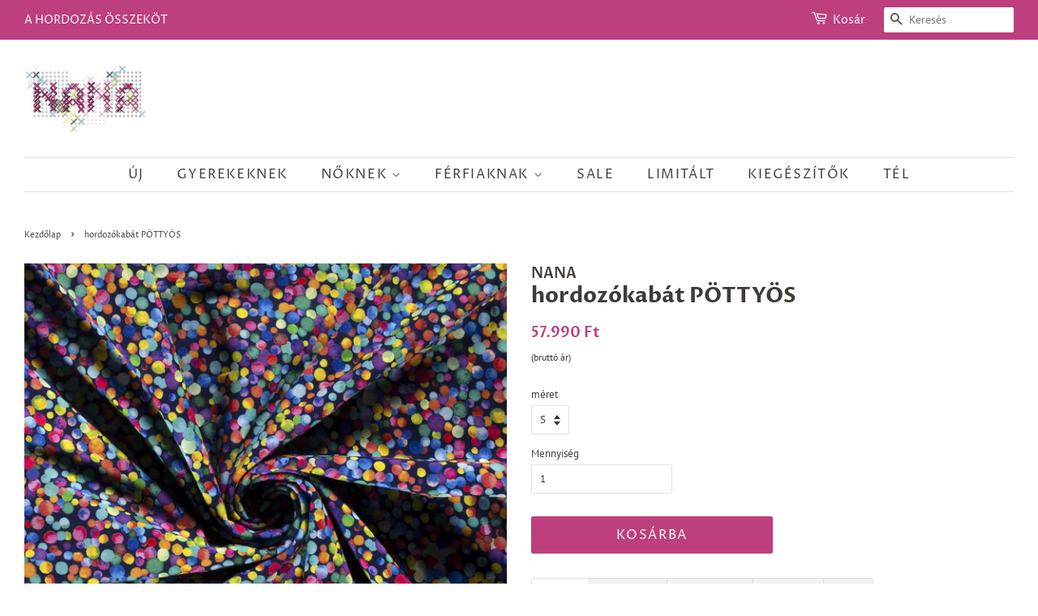

--- FILE ---
content_type: text/html; charset=utf-8
request_url: https://www.nanabolt.hu/products/hordozokabat-pottyos-1
body_size: 31436
content:
<!doctype html>
<html class="no-js">
<head>
<script>
window.KiwiSizing = window.KiwiSizing === undefined ? {} : window.KiwiSizing;
KiwiSizing.shop = "edesrozsam.myshopify.com";


KiwiSizing.data = {
  collections: "307047110,621238845776,278720708759,264556576919,4059365388,3907387404,246958653591,57822445646",
  tags: "4 in 1,4in1,5 in 1,5in1,baba,barna,bordó,camel,cirmos,dekor,elöl,elölhátul,hordozás,hordozó,hordozó kabát,hordozós,hordozós kabát,hordozóskabát,horodozókabát,hurci,hát,hátul,kabát,kismama,kék,malyva,maternity,pocak,pregnancy,pöttyös,rózsaszín,softshell,szines,terhes,terhesség,várandós,várandósság",
  product: "7733526462615",
  vendor: "NANA",
  type: "hordozókabát",
  title: "hordozókabát PÖTTYÖS",
  images: ["\/\/www.nanabolt.hu\/cdn\/shop\/products\/IMG_1515_LR.jpg?v=1660644264","\/\/www.nanabolt.hu\/cdn\/shop\/products\/IMG_1519_LR.jpg?v=1660644264","\/\/www.nanabolt.hu\/cdn\/shop\/products\/560b6c2f2781ce3617aa8cf55608b676_620x930_1990719b-fa6a-42c1-9a13-5faf9019fb06.webp?v=1660545680","\/\/www.nanabolt.hu\/cdn\/shop\/products\/ac933bdfe128fdc40acf9455c1c1ade8_620x930_c6c2a7e4-4364-4963-b01d-b100e0f123e3.webp?v=1660545679"],
  options: [{"name":"méret","position":1,"values":["S"]}],
  variants: [{"id":42422919463063,"title":"S","option1":"S","option2":null,"option3":null,"sku":"","requires_shipping":true,"taxable":true,"featured_image":{"id":36805648875671,"product_id":7733526462615,"position":4,"created_at":"2022-08-15T08:41:18+02:00","updated_at":"2022-08-15T08:41:19+02:00","alt":null,"width":620,"height":620,"src":"\/\/www.nanabolt.hu\/cdn\/shop\/products\/ac933bdfe128fdc40acf9455c1c1ade8_620x930_c6c2a7e4-4364-4963-b01d-b100e0f123e3.webp?v=1660545679","variant_ids":[42422919463063]},"available":true,"name":"hordozókabát PÖTTYÖS - S","public_title":"S","options":["S"],"price":5799000,"weight":0,"compare_at_price":5799000,"inventory_quantity":1,"inventory_management":"shopify","inventory_policy":"deny","barcode":"","featured_media":{"alt":null,"id":29266313674903,"position":4,"preview_image":{"aspect_ratio":1.0,"height":620,"width":620,"src":"\/\/www.nanabolt.hu\/cdn\/shop\/products\/ac933bdfe128fdc40acf9455c1c1ade8_620x930_c6c2a7e4-4364-4963-b01d-b100e0f123e3.webp?v=1660545679"}},"requires_selling_plan":false,"selling_plan_allocations":[]}],
};

</script>

  <!-- Basic page needs ================================================== -->
  <meta charset="utf-8">
  <meta http-equiv="X-UA-Compatible" content="IE=edge,chrome=1">

  
  <link rel="shortcut icon" href="//www.nanabolt.hu/cdn/shop/files/checkout_logo_6_06a450ee-f13d-4666-9716-3a63e86dd4a9_32x32.png?v=1630552356" type="image/png" />
  

  <!-- Title and description ================================================== -->
  <title>
  hordozókabát PÖTTYÖS &ndash; NANA
  </title>

  
  <meta name="description" content="LEÍRÁS SZEZON: egész évben, HASZNÁLAT: természetben, városban, TULAJDONSÁGOK: funkcionális, vízálló, szélálló, HŐFOK: 0 fokig, utána aláöltözettel. TÖBB INFÓ 5 in 1 kabát stílusos nőknek, kismamáknak és hordozni vágyó anyukáknak készült. A kabát egyaránt kényelmes és hasznos bárkinek, várandósság alatt, majd elöl- és h">
  

  <!-- Social meta ================================================== -->
  <!-- /snippets/social-meta-tags.liquid -->




<meta property="og:site_name" content="NANA">
<meta property="og:url" content="https://www.nanabolt.hu/products/hordozokabat-pottyos-1">
<meta property="og:title" content="hordozókabát PÖTTYÖS">
<meta property="og:type" content="product">
<meta property="og:description" content="LEÍRÁS SZEZON: egész évben, HASZNÁLAT: természetben, városban, TULAJDONSÁGOK: funkcionális, vízálló, szélálló, HŐFOK: 0 fokig, utána aláöltözettel. TÖBB INFÓ 5 in 1 kabát stílusos nőknek, kismamáknak és hordozni vágyó anyukáknak készült. A kabát egyaránt kényelmes és hasznos bárkinek, várandósság alatt, majd elöl- és h">

  <meta property="og:price:amount" content="57.990">
  <meta property="og:price:currency" content="HUF">

<meta property="og:image" content="http://www.nanabolt.hu/cdn/shop/products/IMG_1515_LR_1200x1200.jpg?v=1660644264"><meta property="og:image" content="http://www.nanabolt.hu/cdn/shop/products/IMG_1519_LR_1200x1200.jpg?v=1660644264"><meta property="og:image" content="http://www.nanabolt.hu/cdn/shop/products/560b6c2f2781ce3617aa8cf55608b676_620x930_1990719b-fa6a-42c1-9a13-5faf9019fb06_1200x1200.webp?v=1660545680">
<meta property="og:image:secure_url" content="https://www.nanabolt.hu/cdn/shop/products/IMG_1515_LR_1200x1200.jpg?v=1660644264"><meta property="og:image:secure_url" content="https://www.nanabolt.hu/cdn/shop/products/IMG_1519_LR_1200x1200.jpg?v=1660644264"><meta property="og:image:secure_url" content="https://www.nanabolt.hu/cdn/shop/products/560b6c2f2781ce3617aa8cf55608b676_620x930_1990719b-fa6a-42c1-9a13-5faf9019fb06_1200x1200.webp?v=1660545680">


<meta name="twitter:card" content="summary_large_image">
<meta name="twitter:title" content="hordozókabát PÖTTYÖS">
<meta name="twitter:description" content="LEÍRÁS SZEZON: egész évben, HASZNÁLAT: természetben, városban, TULAJDONSÁGOK: funkcionális, vízálló, szélálló, HŐFOK: 0 fokig, utána aláöltözettel. TÖBB INFÓ 5 in 1 kabát stílusos nőknek, kismamáknak és hordozni vágyó anyukáknak készült. A kabát egyaránt kényelmes és hasznos bárkinek, várandósság alatt, majd elöl- és h">


  <!-- Helpers ================================================== -->
  <link rel="canonical" href="https://www.nanabolt.hu/products/hordozokabat-pottyos-1">
  <meta name="viewport" content="width=device-width,initial-scale=1">
  <meta name="theme-color" content="#bd3f7d">

  <!-- CSS ================================================== -->
  <link href="//www.nanabolt.hu/cdn/shop/t/19/assets/timber.scss.css?v=181827320763418887641759503248" rel="stylesheet" type="text/css" media="all" />
  <link href="//www.nanabolt.hu/cdn/shop/t/19/assets/theme.scss.css?v=23518652784214099341759503247" rel="stylesheet" type="text/css" media="all" />

  <script>
    window.theme = window.theme || {};

    var theme = {
      strings: {
        addToCart: "Kosárba",
        soldOut: "Elfogyott",
        unavailable: "Nincs készleten",
        zoomClose: "Bezárás (Esc)",
        zoomPrev: "Előző (Balra nyíl)",
        zoomNext: "Következő (Jobbra nyíl)",
        addressError: "Hiba történt a cím keresésekor",
        addressNoResults: "Nincs eredmény erre a címre",
        addressQueryLimit: "Túllépted a felhasználható Google API-k számát. Érdemes lehet \u003ca href=\"https:\/\/developers.google.com\/maps\/premium\/usage-limits\"\u003eprémium csomagra\u003c\/a\u003e váltanod.",
        authError: "Hiba történt a Google Térkép API-kulcs hitelesítésekor."
      },
      settings: {
        // Adding some settings to allow the editor to update correctly when they are changed
        enableWideLayout: true,
        typeAccentTransform: true,
        typeAccentSpacing: true,
        baseFontSize: '13px',
        headerBaseFontSize: '26px',
        accentFontSize: '16px'
      },
      variables: {
        mediaQueryMedium: 'screen and (max-width: 768px)',
        bpSmall: false
      },
      moneyFormat: "\u003cspan class=money\u003e{{amount_no_decimals_with_comma_separator}} Ft\u003c\/span\u003e"
    }

    document.documentElement.className = document.documentElement.className.replace('no-js', 'supports-js');
  </script>

  <!-- Header hook for plugins ================================================== -->
  <style>.spf-filter-loading #gf-products > *:not(.spf-product--skeleton){visibility: hidden; opacity: 0}</style>
<script>
  document.getElementsByTagName('html')[0].classList.add('spf-filter-loading');
  window.addEventListener("globoFilterRenderCompleted",function(e){document.getElementsByTagName('html')[0].classList.remove('spf-filter-loading')})
  window.sortByRelevance = false;
  window.moneyFormat = "<span class=money>{{amount_no_decimals_with_comma_separator}} Ft</span>";
  window.GloboMoneyFormat = "<span class=money>{{amount_no_decimals_with_comma_separator}} Ft</span>";
  window.GloboMoneyWithCurrencyFormat = "<span class=money>{{amount_no_decimals_with_comma_separator}} Ft</span>";
  window.filterPriceRate = 1;
  window.filterPriceAdjustment = 1;

  window.shopCurrency = "HUF";
  window.currentCurrency = "HUF";

  window.isMultiCurrency = false;
  window.globoFilterAssetsUrl = '//www.nanabolt.hu/cdn/shop/t/19/assets/';
  window.assetsUrl = '//www.nanabolt.hu/cdn/shop/t/19/assets/';
  window.filesUrl = '//www.nanabolt.hu/cdn/shop/files/';
  var page_id = 0;
  var globo_filters_json = {"default":30596}
  var GloboFilterConfig = {
    api: {
      filterUrl: "https://filter-v5.globosoftware.net/filter",
      searchUrl: "https://filter-v5.globosoftware.net/search",
      url: "https://filter-v5.globosoftware.net",
    },
    shop: {
      name: "NANA",
      url: "https://www.nanabolt.hu",
      domain: "edesrozsam.myshopify.com",
      is_multicurrency: false,
      currency: "HUF",
      cur_currency: "HUF",
      cur_locale: "hu",
      locale: "hu",
      root_url: "",
      country_code: "HU",
      product_image: {width: 360, height: 504},
      no_image_url: "https://cdn.shopify.com/s/images/themes/product-1.png",
      themeStoreId: 380,
      swatches:  {"méret":[]},
      newUrlStruct: false,
      translation: {"default":{"search":{"suggestions":"Suggestions","collections":"kollekci\u00f3","pages":"Pages","product":"Product","products":"Products","view_all":"Search for","view_all_products":"View all products","not_found":"Sajn\u00e1ljuk, nem tal\u00e1ltunk a keres\u00e9snek megfelel\u0151 term\u00e9ket","product_not_found":"Sajn\u00e1ljuk, nem tal\u00e1ltunk a keres\u00e9snek megfelel\u0151 term\u00e9ket","no_result_keywords_suggestions_title":"Popular searches","no_result_products_suggestions_title":"However, You may like","zero_character_keywords_suggestions_title":"Suggestions","zero_character_popular_searches_title":"Popular searches","zero_character_products_suggestions_title":"Trending products"},"form":{"title":"Search Products","submit":"KERES\u00c9S"},"filter":{"filter_by":"Filter By","clear_all":"Clear All","view":"View","clear":"Clear","in_stock":"In Stock","out_of_stock":"Out of Stock","ready_to_ship":"Ready to ship","search":"Search options"},"sort":{"sort_by":"Sort By","manually":"Featured","availability_in_stock_first":"Availability","relevance":"Relevance","best_selling":"Best Selling","alphabetically_a_z":"Alphabetically, A-Z","alphabetically_z_a":"Alphabetically, Z-A","price_low_to_high":"Price, low to high","price_high_to_low":"Price, high to low","date_new_to_old":"Date, new to old","date_old_to_new":"Date, old to new","sale_off":"% Sale off"},"product":{"add_to_cart":"Kos\u00e1rba teszem","unavailable":"NEM EL\u00c9RHET\u0150","sold_out":"ELFOGYOTT","sale":"SALE","load_more":"Load more","limit":"Show","search":"Search products","no_results":"Sorry, there are no products in this collection"},"labels":{"306754":"Product Type","306753":"Vendor","306752":"Collection","306800":"Le\u00e1raz\u00e1s","306799":"\u00c1r","306811":"M\u00e9ret","306768":"M\u00e9retek","306771":"Ujjhossz","306770":"Title","306769":"Sz\u00edn","306767":"M\u00e9ret","306766":"Minta","306765":"Hossz\u00fas\u00e1g","306764":"Hossz","306763":"Figura","306762":"Dekor","306760":"Alap","306761":"Alapsz\u00edn","306755":"Price","306757":"Availability","306759":"Ready To Ship","306758":"Tag","306756":"Percent Sale"}}},
      redirects: null,
      images: ["password-page-background.jpg"],
      settings: {"enable_wide_layout":true,"color_topbar_bg":"#bd3f7d","color_body_bg":"#ffffff","color_footer_bg":"#bd3f7d","color_borders":"#dddddd","color_primary":"#bd3f7d","color_button_primary_text":"#ffffff","color_topbar_text":"#fafafa","color_header_text":"#403b37","color_body_text":"#403b37","color_footer_text":"#403b37","color_footer_social_link":"#403b37","type_base_family":{"error":"json not allowed for this object"},"type_base_size":"13px","type_header_family":{"error":"json not allowed for this object"},"type_header_size":"26px","type_accent_family":{"error":"json not allowed for this object"},"type_accent_size":"16px","type_accent_transform":true,"type_accent_spacing":true,"favicon":"\/\/www.nanabolt.hu\/cdn\/shop\/files\/checkout_logo_6_06a450ee-f13d-4666-9716-3a63e86dd4a9.png?v=1630552356","social_twitter_link":"","social_facebook_link":"https:\/\/www.facebook.com\/nanabolt.hu","social_pinterest_link":"","social_google_plus_link":"","social_instagram_link":"https:\/\/www.instagram.com\/nanabolt\/","social_snapchat_link":"","social_tumblr_link":"","social_youtube_link":"","social_vimeo_link":"","social_fancy_link":"","social_rss_link":"","share_facebook":true,"share_twitter":true,"share_pinterest":true,"social_sharing_style":"normal","checkout_header_image":null,"checkout_logo_image":"\/\/www.nanabolt.hu\/cdn\/shop\/files\/checkout_logo_6_06a450ee-f13d-4666-9716-3a63e86dd4a9.png?v=1630552356","checkout_logo_position":"left","checkout_logo_size":"medium","checkout_body_background_image":null,"checkout_body_background_color":"#ffffff","checkout_input_background_color_mode":"white","checkout_sidebar_background_image":null,"checkout_sidebar_background_color":"#fafafa","checkout_heading_font":"Helvetica Neue","checkout_body_font":"Helvetica Neue","checkout_accent_color":"#bd3f7d","checkout_button_color":"#bd3f7d","checkout_error_color":"#bd3f7d","collections_center_grid_link":false,"favicon_enable":false,"customer_layout":"customer_area"},
      separate_options: null,
      home_filter: false,
      page: "product",
      layout: "app"
    },
    taxes: null,
    special_countries: null,
    adjustments: null,

    year_make_model: {
      id: null
    },
    filter: {
      id: globo_filters_json[page_id] || globo_filters_json['default'] || 0,
      layout: 1,
      showCount: true,
      isLoadMore: 0,
      filter_on_search_page: true
    },
    search:{
      enable: true,
      zero_character_suggestion: false,
      layout: 1,
    },
    collection: {
      id:0,
      handle:'',
      sort: 'best-selling',
      tags: null,
      vendor: null,
      type: null,
      term: null,
      limit: 12,
      products_count: 0,
      excludeTags: null
    },
    customer: false,
    selector: {
      sortBy: '.collection-sorting',
      pagination: '.pagination:first, .paginate:first, .pagination-custom:first, #pagination:first, #gf_pagination_wrap',
      products: '.grid.grid-collage'
    }
  };

</script>
<script defer src="//www.nanabolt.hu/cdn/shop/t/19/assets/v5.globo.filter.lib.js?v=17666210671505573801674480068"></script>

<link rel="preload stylesheet" href="//www.nanabolt.hu/cdn/shop/t/19/assets/v5.globo.search.css?v=100816588894824515861674480068" as="style">



  <script>
    window.addEventListener('globoFilterRenderSearchCompleted', function () {
      if( theme && theme.a11y && typeof theme.a11y.removeTrapFocus == "function" ){
        theme.a11y.removeTrapFocus({
          $container: $('.header-bar'),
          namespace: 'drawerMenu'
        });
        setTimeout(function(){
          theme.a11y.removeTrapFocus({
            $container: $('.header-bar'),
            namespace: 'drawerMenu'
          });
          $('.gl-d-searchbox-input').focus();
        }, 600);
      }
    });
  </script>

<script>window.performance && window.performance.mark && window.performance.mark('shopify.content_for_header.start');</script><meta id="shopify-digital-wallet" name="shopify-digital-wallet" content="/5796521/digital_wallets/dialog">
<link rel="alternate" type="application/json+oembed" href="https://www.nanabolt.hu/products/hordozokabat-pottyos-1.oembed">
<script async="async" src="/checkouts/internal/preloads.js?locale=hu-HU"></script>
<script id="shopify-features" type="application/json">{"accessToken":"fdfbaf92a986ab4630ac20d3cb87d556","betas":["rich-media-storefront-analytics"],"domain":"www.nanabolt.hu","predictiveSearch":true,"shopId":5796521,"locale":"hu"}</script>
<script>var Shopify = Shopify || {};
Shopify.shop = "edesrozsam.myshopify.com";
Shopify.locale = "hu";
Shopify.currency = {"active":"HUF","rate":"1.0"};
Shopify.country = "HU";
Shopify.theme = {"name":"Minimal [Parcely]","id":131984916631,"schema_name":"Minimal","schema_version":"12.0.5","theme_store_id":380,"role":"main"};
Shopify.theme.handle = "null";
Shopify.theme.style = {"id":null,"handle":null};
Shopify.cdnHost = "www.nanabolt.hu/cdn";
Shopify.routes = Shopify.routes || {};
Shopify.routes.root = "/";</script>
<script type="module">!function(o){(o.Shopify=o.Shopify||{}).modules=!0}(window);</script>
<script>!function(o){function n(){var o=[];function n(){o.push(Array.prototype.slice.apply(arguments))}return n.q=o,n}var t=o.Shopify=o.Shopify||{};t.loadFeatures=n(),t.autoloadFeatures=n()}(window);</script>
<script id="shop-js-analytics" type="application/json">{"pageType":"product"}</script>
<script defer="defer" async type="module" src="//www.nanabolt.hu/cdn/shopifycloud/shop-js/modules/v2/client.init-shop-cart-sync_DX1QGi-v.hu.esm.js"></script>
<script defer="defer" async type="module" src="//www.nanabolt.hu/cdn/shopifycloud/shop-js/modules/v2/chunk.common_B22x5yKr.esm.js"></script>
<script defer="defer" async type="module" src="//www.nanabolt.hu/cdn/shopifycloud/shop-js/modules/v2/chunk.modal_CUbMFVhT.esm.js"></script>
<script type="module">
  await import("//www.nanabolt.hu/cdn/shopifycloud/shop-js/modules/v2/client.init-shop-cart-sync_DX1QGi-v.hu.esm.js");
await import("//www.nanabolt.hu/cdn/shopifycloud/shop-js/modules/v2/chunk.common_B22x5yKr.esm.js");
await import("//www.nanabolt.hu/cdn/shopifycloud/shop-js/modules/v2/chunk.modal_CUbMFVhT.esm.js");

  window.Shopify.SignInWithShop?.initShopCartSync?.({"fedCMEnabled":true,"windoidEnabled":true});

</script>
<script>(function() {
  var isLoaded = false;
  function asyncLoad() {
    if (isLoaded) return;
    isLoaded = true;
    var urls = ["\/\/d1liekpayvooaz.cloudfront.net\/apps\/customizery\/customizery.js?shop=edesrozsam.myshopify.com","https:\/\/s3-us-west-2.amazonaws.com\/da-restock\/da-restock.js?shop=edesrozsam.myshopify.com","https:\/\/production.parcely.app\/cartV2.js?shop=edesrozsam.myshopify.com"];
    for (var i = 0; i < urls.length; i++) {
      var s = document.createElement('script');
      s.type = 'text/javascript';
      s.async = true;
      s.src = urls[i];
      var x = document.getElementsByTagName('script')[0];
      x.parentNode.insertBefore(s, x);
    }
  };
  if(window.attachEvent) {
    window.attachEvent('onload', asyncLoad);
  } else {
    window.addEventListener('load', asyncLoad, false);
  }
})();</script>
<script id="__st">var __st={"a":5796521,"offset":3600,"reqid":"2607b9a6-9ccf-4c39-bf0c-4fb54cd9bb85-1769829240","pageurl":"www.nanabolt.hu\/products\/hordozokabat-pottyos-1","u":"edf399c629e2","p":"product","rtyp":"product","rid":7733526462615};</script>
<script>window.ShopifyPaypalV4VisibilityTracking = true;</script>
<script id="captcha-bootstrap">!function(){'use strict';const t='contact',e='account',n='new_comment',o=[[t,t],['blogs',n],['comments',n],[t,'customer']],c=[[e,'customer_login'],[e,'guest_login'],[e,'recover_customer_password'],[e,'create_customer']],r=t=>t.map((([t,e])=>`form[action*='/${t}']:not([data-nocaptcha='true']) input[name='form_type'][value='${e}']`)).join(','),a=t=>()=>t?[...document.querySelectorAll(t)].map((t=>t.form)):[];function s(){const t=[...o],e=r(t);return a(e)}const i='password',u='form_key',d=['recaptcha-v3-token','g-recaptcha-response','h-captcha-response',i],f=()=>{try{return window.sessionStorage}catch{return}},m='__shopify_v',_=t=>t.elements[u];function p(t,e,n=!1){try{const o=window.sessionStorage,c=JSON.parse(o.getItem(e)),{data:r}=function(t){const{data:e,action:n}=t;return t[m]||n?{data:e,action:n}:{data:t,action:n}}(c);for(const[e,n]of Object.entries(r))t.elements[e]&&(t.elements[e].value=n);n&&o.removeItem(e)}catch(o){console.error('form repopulation failed',{error:o})}}const l='form_type',E='cptcha';function T(t){t.dataset[E]=!0}const w=window,h=w.document,L='Shopify',v='ce_forms',y='captcha';let A=!1;((t,e)=>{const n=(g='f06e6c50-85a8-45c8-87d0-21a2b65856fe',I='https://cdn.shopify.com/shopifycloud/storefront-forms-hcaptcha/ce_storefront_forms_captcha_hcaptcha.v1.5.2.iife.js',D={infoText:'hCaptcha által védett',privacyText:'Adatvédelem',termsText:'Használati feltételek'},(t,e,n)=>{const o=w[L][v],c=o.bindForm;if(c)return c(t,g,e,D).then(n);var r;o.q.push([[t,g,e,D],n]),r=I,A||(h.body.append(Object.assign(h.createElement('script'),{id:'captcha-provider',async:!0,src:r})),A=!0)});var g,I,D;w[L]=w[L]||{},w[L][v]=w[L][v]||{},w[L][v].q=[],w[L][y]=w[L][y]||{},w[L][y].protect=function(t,e){n(t,void 0,e),T(t)},Object.freeze(w[L][y]),function(t,e,n,w,h,L){const[v,y,A,g]=function(t,e,n){const i=e?o:[],u=t?c:[],d=[...i,...u],f=r(d),m=r(i),_=r(d.filter((([t,e])=>n.includes(e))));return[a(f),a(m),a(_),s()]}(w,h,L),I=t=>{const e=t.target;return e instanceof HTMLFormElement?e:e&&e.form},D=t=>v().includes(t);t.addEventListener('submit',(t=>{const e=I(t);if(!e)return;const n=D(e)&&!e.dataset.hcaptchaBound&&!e.dataset.recaptchaBound,o=_(e),c=g().includes(e)&&(!o||!o.value);(n||c)&&t.preventDefault(),c&&!n&&(function(t){try{if(!f())return;!function(t){const e=f();if(!e)return;const n=_(t);if(!n)return;const o=n.value;o&&e.removeItem(o)}(t);const e=Array.from(Array(32),(()=>Math.random().toString(36)[2])).join('');!function(t,e){_(t)||t.append(Object.assign(document.createElement('input'),{type:'hidden',name:u})),t.elements[u].value=e}(t,e),function(t,e){const n=f();if(!n)return;const o=[...t.querySelectorAll(`input[type='${i}']`)].map((({name:t})=>t)),c=[...d,...o],r={};for(const[a,s]of new FormData(t).entries())c.includes(a)||(r[a]=s);n.setItem(e,JSON.stringify({[m]:1,action:t.action,data:r}))}(t,e)}catch(e){console.error('failed to persist form',e)}}(e),e.submit())}));const S=(t,e)=>{t&&!t.dataset[E]&&(n(t,e.some((e=>e===t))),T(t))};for(const o of['focusin','change'])t.addEventListener(o,(t=>{const e=I(t);D(e)&&S(e,y())}));const B=e.get('form_key'),M=e.get(l),P=B&&M;t.addEventListener('DOMContentLoaded',(()=>{const t=y();if(P)for(const e of t)e.elements[l].value===M&&p(e,B);[...new Set([...A(),...v().filter((t=>'true'===t.dataset.shopifyCaptcha))])].forEach((e=>S(e,t)))}))}(h,new URLSearchParams(w.location.search),n,t,e,['guest_login'])})(!0,!0)}();</script>
<script integrity="sha256-4kQ18oKyAcykRKYeNunJcIwy7WH5gtpwJnB7kiuLZ1E=" data-source-attribution="shopify.loadfeatures" defer="defer" src="//www.nanabolt.hu/cdn/shopifycloud/storefront/assets/storefront/load_feature-a0a9edcb.js" crossorigin="anonymous"></script>
<script data-source-attribution="shopify.dynamic_checkout.dynamic.init">var Shopify=Shopify||{};Shopify.PaymentButton=Shopify.PaymentButton||{isStorefrontPortableWallets:!0,init:function(){window.Shopify.PaymentButton.init=function(){};var t=document.createElement("script");t.src="https://www.nanabolt.hu/cdn/shopifycloud/portable-wallets/latest/portable-wallets.hu.js",t.type="module",document.head.appendChild(t)}};
</script>
<script data-source-attribution="shopify.dynamic_checkout.buyer_consent">
  function portableWalletsHideBuyerConsent(e){var t=document.getElementById("shopify-buyer-consent"),n=document.getElementById("shopify-subscription-policy-button");t&&n&&(t.classList.add("hidden"),t.setAttribute("aria-hidden","true"),n.removeEventListener("click",e))}function portableWalletsShowBuyerConsent(e){var t=document.getElementById("shopify-buyer-consent"),n=document.getElementById("shopify-subscription-policy-button");t&&n&&(t.classList.remove("hidden"),t.removeAttribute("aria-hidden"),n.addEventListener("click",e))}window.Shopify?.PaymentButton&&(window.Shopify.PaymentButton.hideBuyerConsent=portableWalletsHideBuyerConsent,window.Shopify.PaymentButton.showBuyerConsent=portableWalletsShowBuyerConsent);
</script>
<script data-source-attribution="shopify.dynamic_checkout.cart.bootstrap">document.addEventListener("DOMContentLoaded",(function(){function t(){return document.querySelector("shopify-accelerated-checkout-cart, shopify-accelerated-checkout")}if(t())Shopify.PaymentButton.init();else{new MutationObserver((function(e,n){t()&&(Shopify.PaymentButton.init(),n.disconnect())})).observe(document.body,{childList:!0,subtree:!0})}}));
</script>
<link id="shopify-accelerated-checkout-styles" rel="stylesheet" media="screen" href="https://www.nanabolt.hu/cdn/shopifycloud/portable-wallets/latest/accelerated-checkout-backwards-compat.css" crossorigin="anonymous">
<style id="shopify-accelerated-checkout-cart">
        #shopify-buyer-consent {
  margin-top: 1em;
  display: inline-block;
  width: 100%;
}

#shopify-buyer-consent.hidden {
  display: none;
}

#shopify-subscription-policy-button {
  background: none;
  border: none;
  padding: 0;
  text-decoration: underline;
  font-size: inherit;
  cursor: pointer;
}

#shopify-subscription-policy-button::before {
  box-shadow: none;
}

      </style>

<script>window.performance && window.performance.mark && window.performance.mark('shopify.content_for_header.end');</script>

  <script src="//www.nanabolt.hu/cdn/shop/t/19/assets/jquery-2.2.3.min.js?v=58211863146907186831674480068" type="text/javascript"></script>

  <script src="//www.nanabolt.hu/cdn/shop/t/19/assets/lazysizes.min.js?v=155223123402716617051674480068" async="async"></script>

  
  

  

<script src="https://cdn.shopify.com/extensions/0199c80f-3fc5-769c-9434-a45d5b4e95b5/theme-app-extension-prod-28/assets/easytabs.min.js" type="text/javascript" defer="defer"></script>
<script src="https://cdn.shopify.com/extensions/019bfce9-eaff-7991-997d-b4364f2c4f3c/terms-relentless-136/assets/terms.js" type="text/javascript" defer="defer"></script>
<link href="https://cdn.shopify.com/extensions/019bfce9-eaff-7991-997d-b4364f2c4f3c/terms-relentless-136/assets/style.min.css" rel="stylesheet" type="text/css" media="all">
<link href="https://monorail-edge.shopifysvc.com" rel="dns-prefetch">
<script>(function(){if ("sendBeacon" in navigator && "performance" in window) {try {var session_token_from_headers = performance.getEntriesByType('navigation')[0].serverTiming.find(x => x.name == '_s').description;} catch {var session_token_from_headers = undefined;}var session_cookie_matches = document.cookie.match(/_shopify_s=([^;]*)/);var session_token_from_cookie = session_cookie_matches && session_cookie_matches.length === 2 ? session_cookie_matches[1] : "";var session_token = session_token_from_headers || session_token_from_cookie || "";function handle_abandonment_event(e) {var entries = performance.getEntries().filter(function(entry) {return /monorail-edge.shopifysvc.com/.test(entry.name);});if (!window.abandonment_tracked && entries.length === 0) {window.abandonment_tracked = true;var currentMs = Date.now();var navigation_start = performance.timing.navigationStart;var payload = {shop_id: 5796521,url: window.location.href,navigation_start,duration: currentMs - navigation_start,session_token,page_type: "product"};window.navigator.sendBeacon("https://monorail-edge.shopifysvc.com/v1/produce", JSON.stringify({schema_id: "online_store_buyer_site_abandonment/1.1",payload: payload,metadata: {event_created_at_ms: currentMs,event_sent_at_ms: currentMs}}));}}window.addEventListener('pagehide', handle_abandonment_event);}}());</script>
<script id="web-pixels-manager-setup">(function e(e,d,r,n,o){if(void 0===o&&(o={}),!Boolean(null===(a=null===(i=window.Shopify)||void 0===i?void 0:i.analytics)||void 0===a?void 0:a.replayQueue)){var i,a;window.Shopify=window.Shopify||{};var t=window.Shopify;t.analytics=t.analytics||{};var s=t.analytics;s.replayQueue=[],s.publish=function(e,d,r){return s.replayQueue.push([e,d,r]),!0};try{self.performance.mark("wpm:start")}catch(e){}var l=function(){var e={modern:/Edge?\/(1{2}[4-9]|1[2-9]\d|[2-9]\d{2}|\d{4,})\.\d+(\.\d+|)|Firefox\/(1{2}[4-9]|1[2-9]\d|[2-9]\d{2}|\d{4,})\.\d+(\.\d+|)|Chrom(ium|e)\/(9{2}|\d{3,})\.\d+(\.\d+|)|(Maci|X1{2}).+ Version\/(15\.\d+|(1[6-9]|[2-9]\d|\d{3,})\.\d+)([,.]\d+|)( \(\w+\)|)( Mobile\/\w+|) Safari\/|Chrome.+OPR\/(9{2}|\d{3,})\.\d+\.\d+|(CPU[ +]OS|iPhone[ +]OS|CPU[ +]iPhone|CPU IPhone OS|CPU iPad OS)[ +]+(15[._]\d+|(1[6-9]|[2-9]\d|\d{3,})[._]\d+)([._]\d+|)|Android:?[ /-](13[3-9]|1[4-9]\d|[2-9]\d{2}|\d{4,})(\.\d+|)(\.\d+|)|Android.+Firefox\/(13[5-9]|1[4-9]\d|[2-9]\d{2}|\d{4,})\.\d+(\.\d+|)|Android.+Chrom(ium|e)\/(13[3-9]|1[4-9]\d|[2-9]\d{2}|\d{4,})\.\d+(\.\d+|)|SamsungBrowser\/([2-9]\d|\d{3,})\.\d+/,legacy:/Edge?\/(1[6-9]|[2-9]\d|\d{3,})\.\d+(\.\d+|)|Firefox\/(5[4-9]|[6-9]\d|\d{3,})\.\d+(\.\d+|)|Chrom(ium|e)\/(5[1-9]|[6-9]\d|\d{3,})\.\d+(\.\d+|)([\d.]+$|.*Safari\/(?![\d.]+ Edge\/[\d.]+$))|(Maci|X1{2}).+ Version\/(10\.\d+|(1[1-9]|[2-9]\d|\d{3,})\.\d+)([,.]\d+|)( \(\w+\)|)( Mobile\/\w+|) Safari\/|Chrome.+OPR\/(3[89]|[4-9]\d|\d{3,})\.\d+\.\d+|(CPU[ +]OS|iPhone[ +]OS|CPU[ +]iPhone|CPU IPhone OS|CPU iPad OS)[ +]+(10[._]\d+|(1[1-9]|[2-9]\d|\d{3,})[._]\d+)([._]\d+|)|Android:?[ /-](13[3-9]|1[4-9]\d|[2-9]\d{2}|\d{4,})(\.\d+|)(\.\d+|)|Mobile Safari.+OPR\/([89]\d|\d{3,})\.\d+\.\d+|Android.+Firefox\/(13[5-9]|1[4-9]\d|[2-9]\d{2}|\d{4,})\.\d+(\.\d+|)|Android.+Chrom(ium|e)\/(13[3-9]|1[4-9]\d|[2-9]\d{2}|\d{4,})\.\d+(\.\d+|)|Android.+(UC? ?Browser|UCWEB|U3)[ /]?(15\.([5-9]|\d{2,})|(1[6-9]|[2-9]\d|\d{3,})\.\d+)\.\d+|SamsungBrowser\/(5\.\d+|([6-9]|\d{2,})\.\d+)|Android.+MQ{2}Browser\/(14(\.(9|\d{2,})|)|(1[5-9]|[2-9]\d|\d{3,})(\.\d+|))(\.\d+|)|K[Aa][Ii]OS\/(3\.\d+|([4-9]|\d{2,})\.\d+)(\.\d+|)/},d=e.modern,r=e.legacy,n=navigator.userAgent;return n.match(d)?"modern":n.match(r)?"legacy":"unknown"}(),u="modern"===l?"modern":"legacy",c=(null!=n?n:{modern:"",legacy:""})[u],f=function(e){return[e.baseUrl,"/wpm","/b",e.hashVersion,"modern"===e.buildTarget?"m":"l",".js"].join("")}({baseUrl:d,hashVersion:r,buildTarget:u}),m=function(e){var d=e.version,r=e.bundleTarget,n=e.surface,o=e.pageUrl,i=e.monorailEndpoint;return{emit:function(e){var a=e.status,t=e.errorMsg,s=(new Date).getTime(),l=JSON.stringify({metadata:{event_sent_at_ms:s},events:[{schema_id:"web_pixels_manager_load/3.1",payload:{version:d,bundle_target:r,page_url:o,status:a,surface:n,error_msg:t},metadata:{event_created_at_ms:s}}]});if(!i)return console&&console.warn&&console.warn("[Web Pixels Manager] No Monorail endpoint provided, skipping logging."),!1;try{return self.navigator.sendBeacon.bind(self.navigator)(i,l)}catch(e){}var u=new XMLHttpRequest;try{return u.open("POST",i,!0),u.setRequestHeader("Content-Type","text/plain"),u.send(l),!0}catch(e){return console&&console.warn&&console.warn("[Web Pixels Manager] Got an unhandled error while logging to Monorail."),!1}}}}({version:r,bundleTarget:l,surface:e.surface,pageUrl:self.location.href,monorailEndpoint:e.monorailEndpoint});try{o.browserTarget=l,function(e){var d=e.src,r=e.async,n=void 0===r||r,o=e.onload,i=e.onerror,a=e.sri,t=e.scriptDataAttributes,s=void 0===t?{}:t,l=document.createElement("script"),u=document.querySelector("head"),c=document.querySelector("body");if(l.async=n,l.src=d,a&&(l.integrity=a,l.crossOrigin="anonymous"),s)for(var f in s)if(Object.prototype.hasOwnProperty.call(s,f))try{l.dataset[f]=s[f]}catch(e){}if(o&&l.addEventListener("load",o),i&&l.addEventListener("error",i),u)u.appendChild(l);else{if(!c)throw new Error("Did not find a head or body element to append the script");c.appendChild(l)}}({src:f,async:!0,onload:function(){if(!function(){var e,d;return Boolean(null===(d=null===(e=window.Shopify)||void 0===e?void 0:e.analytics)||void 0===d?void 0:d.initialized)}()){var d=window.webPixelsManager.init(e)||void 0;if(d){var r=window.Shopify.analytics;r.replayQueue.forEach((function(e){var r=e[0],n=e[1],o=e[2];d.publishCustomEvent(r,n,o)})),r.replayQueue=[],r.publish=d.publishCustomEvent,r.visitor=d.visitor,r.initialized=!0}}},onerror:function(){return m.emit({status:"failed",errorMsg:"".concat(f," has failed to load")})},sri:function(e){var d=/^sha384-[A-Za-z0-9+/=]+$/;return"string"==typeof e&&d.test(e)}(c)?c:"",scriptDataAttributes:o}),m.emit({status:"loading"})}catch(e){m.emit({status:"failed",errorMsg:(null==e?void 0:e.message)||"Unknown error"})}}})({shopId: 5796521,storefrontBaseUrl: "https://www.nanabolt.hu",extensionsBaseUrl: "https://extensions.shopifycdn.com/cdn/shopifycloud/web-pixels-manager",monorailEndpoint: "https://monorail-edge.shopifysvc.com/unstable/produce_batch",surface: "storefront-renderer",enabledBetaFlags: ["2dca8a86"],webPixelsConfigList: [{"id":"2467660112","configuration":"{\"shopId\": \"5796521\", \"domain\": \"https:\/\/api.trustoo.io\/\"}","eventPayloadVersion":"v1","runtimeContext":"STRICT","scriptVersion":"ba09fa9fe3be54bc43d59b10cafc99bb","type":"APP","apiClientId":6212459,"privacyPurposes":["ANALYTICS","SALE_OF_DATA"],"dataSharingAdjustments":{"protectedCustomerApprovalScopes":["read_customer_address","read_customer_email","read_customer_name","read_customer_personal_data","read_customer_phone"]}},{"id":"2467594576","configuration":"{\"accountID\":\"edesrozsam\"}","eventPayloadVersion":"v1","runtimeContext":"STRICT","scriptVersion":"5503eca56790d6863e31590c8c364ee3","type":"APP","apiClientId":12388204545,"privacyPurposes":["ANALYTICS","MARKETING","SALE_OF_DATA"],"dataSharingAdjustments":{"protectedCustomerApprovalScopes":["read_customer_email","read_customer_name","read_customer_personal_data","read_customer_phone"]}},{"id":"156270928","eventPayloadVersion":"v1","runtimeContext":"LAX","scriptVersion":"1","type":"CUSTOM","privacyPurposes":["ANALYTICS"],"name":"Google Analytics tag (migrated)"},{"id":"shopify-app-pixel","configuration":"{}","eventPayloadVersion":"v1","runtimeContext":"STRICT","scriptVersion":"0450","apiClientId":"shopify-pixel","type":"APP","privacyPurposes":["ANALYTICS","MARKETING"]},{"id":"shopify-custom-pixel","eventPayloadVersion":"v1","runtimeContext":"LAX","scriptVersion":"0450","apiClientId":"shopify-pixel","type":"CUSTOM","privacyPurposes":["ANALYTICS","MARKETING"]}],isMerchantRequest: false,initData: {"shop":{"name":"NANA","paymentSettings":{"currencyCode":"HUF"},"myshopifyDomain":"edesrozsam.myshopify.com","countryCode":"HU","storefrontUrl":"https:\/\/www.nanabolt.hu"},"customer":null,"cart":null,"checkout":null,"productVariants":[{"price":{"amount":57990.0,"currencyCode":"HUF"},"product":{"title":"hordozókabát PÖTTYÖS","vendor":"NANA","id":"7733526462615","untranslatedTitle":"hordozókabát PÖTTYÖS","url":"\/products\/hordozokabat-pottyos-1","type":"hordozókabát"},"id":"42422919463063","image":{"src":"\/\/www.nanabolt.hu\/cdn\/shop\/products\/ac933bdfe128fdc40acf9455c1c1ade8_620x930_c6c2a7e4-4364-4963-b01d-b100e0f123e3.webp?v=1660545679"},"sku":"","title":"S","untranslatedTitle":"S"}],"purchasingCompany":null},},"https://www.nanabolt.hu/cdn","1d2a099fw23dfb22ep557258f5m7a2edbae",{"modern":"","legacy":""},{"shopId":"5796521","storefrontBaseUrl":"https:\/\/www.nanabolt.hu","extensionBaseUrl":"https:\/\/extensions.shopifycdn.com\/cdn\/shopifycloud\/web-pixels-manager","surface":"storefront-renderer","enabledBetaFlags":"[\"2dca8a86\"]","isMerchantRequest":"false","hashVersion":"1d2a099fw23dfb22ep557258f5m7a2edbae","publish":"custom","events":"[[\"page_viewed\",{}],[\"product_viewed\",{\"productVariant\":{\"price\":{\"amount\":57990.0,\"currencyCode\":\"HUF\"},\"product\":{\"title\":\"hordozókabát PÖTTYÖS\",\"vendor\":\"NANA\",\"id\":\"7733526462615\",\"untranslatedTitle\":\"hordozókabát PÖTTYÖS\",\"url\":\"\/products\/hordozokabat-pottyos-1\",\"type\":\"hordozókabát\"},\"id\":\"42422919463063\",\"image\":{\"src\":\"\/\/www.nanabolt.hu\/cdn\/shop\/products\/ac933bdfe128fdc40acf9455c1c1ade8_620x930_c6c2a7e4-4364-4963-b01d-b100e0f123e3.webp?v=1660545679\"},\"sku\":\"\",\"title\":\"S\",\"untranslatedTitle\":\"S\"}}]]"});</script><script>
  window.ShopifyAnalytics = window.ShopifyAnalytics || {};
  window.ShopifyAnalytics.meta = window.ShopifyAnalytics.meta || {};
  window.ShopifyAnalytics.meta.currency = 'HUF';
  var meta = {"product":{"id":7733526462615,"gid":"gid:\/\/shopify\/Product\/7733526462615","vendor":"NANA","type":"hordozókabát","handle":"hordozokabat-pottyos-1","variants":[{"id":42422919463063,"price":5799000,"name":"hordozókabát PÖTTYÖS - S","public_title":"S","sku":""}],"remote":false},"page":{"pageType":"product","resourceType":"product","resourceId":7733526462615,"requestId":"2607b9a6-9ccf-4c39-bf0c-4fb54cd9bb85-1769829240"}};
  for (var attr in meta) {
    window.ShopifyAnalytics.meta[attr] = meta[attr];
  }
</script>
<script class="analytics">
  (function () {
    var customDocumentWrite = function(content) {
      var jquery = null;

      if (window.jQuery) {
        jquery = window.jQuery;
      } else if (window.Checkout && window.Checkout.$) {
        jquery = window.Checkout.$;
      }

      if (jquery) {
        jquery('body').append(content);
      }
    };

    var hasLoggedConversion = function(token) {
      if (token) {
        return document.cookie.indexOf('loggedConversion=' + token) !== -1;
      }
      return false;
    }

    var setCookieIfConversion = function(token) {
      if (token) {
        var twoMonthsFromNow = new Date(Date.now());
        twoMonthsFromNow.setMonth(twoMonthsFromNow.getMonth() + 2);

        document.cookie = 'loggedConversion=' + token + '; expires=' + twoMonthsFromNow;
      }
    }

    var trekkie = window.ShopifyAnalytics.lib = window.trekkie = window.trekkie || [];
    if (trekkie.integrations) {
      return;
    }
    trekkie.methods = [
      'identify',
      'page',
      'ready',
      'track',
      'trackForm',
      'trackLink'
    ];
    trekkie.factory = function(method) {
      return function() {
        var args = Array.prototype.slice.call(arguments);
        args.unshift(method);
        trekkie.push(args);
        return trekkie;
      };
    };
    for (var i = 0; i < trekkie.methods.length; i++) {
      var key = trekkie.methods[i];
      trekkie[key] = trekkie.factory(key);
    }
    trekkie.load = function(config) {
      trekkie.config = config || {};
      trekkie.config.initialDocumentCookie = document.cookie;
      var first = document.getElementsByTagName('script')[0];
      var script = document.createElement('script');
      script.type = 'text/javascript';
      script.onerror = function(e) {
        var scriptFallback = document.createElement('script');
        scriptFallback.type = 'text/javascript';
        scriptFallback.onerror = function(error) {
                var Monorail = {
      produce: function produce(monorailDomain, schemaId, payload) {
        var currentMs = new Date().getTime();
        var event = {
          schema_id: schemaId,
          payload: payload,
          metadata: {
            event_created_at_ms: currentMs,
            event_sent_at_ms: currentMs
          }
        };
        return Monorail.sendRequest("https://" + monorailDomain + "/v1/produce", JSON.stringify(event));
      },
      sendRequest: function sendRequest(endpointUrl, payload) {
        // Try the sendBeacon API
        if (window && window.navigator && typeof window.navigator.sendBeacon === 'function' && typeof window.Blob === 'function' && !Monorail.isIos12()) {
          var blobData = new window.Blob([payload], {
            type: 'text/plain'
          });

          if (window.navigator.sendBeacon(endpointUrl, blobData)) {
            return true;
          } // sendBeacon was not successful

        } // XHR beacon

        var xhr = new XMLHttpRequest();

        try {
          xhr.open('POST', endpointUrl);
          xhr.setRequestHeader('Content-Type', 'text/plain');
          xhr.send(payload);
        } catch (e) {
          console.log(e);
        }

        return false;
      },
      isIos12: function isIos12() {
        return window.navigator.userAgent.lastIndexOf('iPhone; CPU iPhone OS 12_') !== -1 || window.navigator.userAgent.lastIndexOf('iPad; CPU OS 12_') !== -1;
      }
    };
    Monorail.produce('monorail-edge.shopifysvc.com',
      'trekkie_storefront_load_errors/1.1',
      {shop_id: 5796521,
      theme_id: 131984916631,
      app_name: "storefront",
      context_url: window.location.href,
      source_url: "//www.nanabolt.hu/cdn/s/trekkie.storefront.c59ea00e0474b293ae6629561379568a2d7c4bba.min.js"});

        };
        scriptFallback.async = true;
        scriptFallback.src = '//www.nanabolt.hu/cdn/s/trekkie.storefront.c59ea00e0474b293ae6629561379568a2d7c4bba.min.js';
        first.parentNode.insertBefore(scriptFallback, first);
      };
      script.async = true;
      script.src = '//www.nanabolt.hu/cdn/s/trekkie.storefront.c59ea00e0474b293ae6629561379568a2d7c4bba.min.js';
      first.parentNode.insertBefore(script, first);
    };
    trekkie.load(
      {"Trekkie":{"appName":"storefront","development":false,"defaultAttributes":{"shopId":5796521,"isMerchantRequest":null,"themeId":131984916631,"themeCityHash":"14281122232338756745","contentLanguage":"hu","currency":"HUF","eventMetadataId":"eedbac4a-4d3b-485c-8b37-4ad96e6b4f45"},"isServerSideCookieWritingEnabled":true,"monorailRegion":"shop_domain","enabledBetaFlags":["65f19447","b5387b81"]},"Session Attribution":{},"S2S":{"facebookCapiEnabled":false,"source":"trekkie-storefront-renderer","apiClientId":580111}}
    );

    var loaded = false;
    trekkie.ready(function() {
      if (loaded) return;
      loaded = true;

      window.ShopifyAnalytics.lib = window.trekkie;

      var originalDocumentWrite = document.write;
      document.write = customDocumentWrite;
      try { window.ShopifyAnalytics.merchantGoogleAnalytics.call(this); } catch(error) {};
      document.write = originalDocumentWrite;

      window.ShopifyAnalytics.lib.page(null,{"pageType":"product","resourceType":"product","resourceId":7733526462615,"requestId":"2607b9a6-9ccf-4c39-bf0c-4fb54cd9bb85-1769829240","shopifyEmitted":true});

      var match = window.location.pathname.match(/checkouts\/(.+)\/(thank_you|post_purchase)/)
      var token = match? match[1]: undefined;
      if (!hasLoggedConversion(token)) {
        setCookieIfConversion(token);
        window.ShopifyAnalytics.lib.track("Viewed Product",{"currency":"HUF","variantId":42422919463063,"productId":7733526462615,"productGid":"gid:\/\/shopify\/Product\/7733526462615","name":"hordozókabát PÖTTYÖS - S","price":"57990.00","sku":"","brand":"NANA","variant":"S","category":"hordozókabát","nonInteraction":true,"remote":false},undefined,undefined,{"shopifyEmitted":true});
      window.ShopifyAnalytics.lib.track("monorail:\/\/trekkie_storefront_viewed_product\/1.1",{"currency":"HUF","variantId":42422919463063,"productId":7733526462615,"productGid":"gid:\/\/shopify\/Product\/7733526462615","name":"hordozókabát PÖTTYÖS - S","price":"57990.00","sku":"","brand":"NANA","variant":"S","category":"hordozókabát","nonInteraction":true,"remote":false,"referer":"https:\/\/www.nanabolt.hu\/products\/hordozokabat-pottyos-1"});
      }
    });


        var eventsListenerScript = document.createElement('script');
        eventsListenerScript.async = true;
        eventsListenerScript.src = "//www.nanabolt.hu/cdn/shopifycloud/storefront/assets/shop_events_listener-3da45d37.js";
        document.getElementsByTagName('head')[0].appendChild(eventsListenerScript);

})();</script>
  <script>
  if (!window.ga || (window.ga && typeof window.ga !== 'function')) {
    window.ga = function ga() {
      (window.ga.q = window.ga.q || []).push(arguments);
      if (window.Shopify && window.Shopify.analytics && typeof window.Shopify.analytics.publish === 'function') {
        window.Shopify.analytics.publish("ga_stub_called", {}, {sendTo: "google_osp_migration"});
      }
      console.error("Shopify's Google Analytics stub called with:", Array.from(arguments), "\nSee https://help.shopify.com/manual/promoting-marketing/pixels/pixel-migration#google for more information.");
    };
    if (window.Shopify && window.Shopify.analytics && typeof window.Shopify.analytics.publish === 'function') {
      window.Shopify.analytics.publish("ga_stub_initialized", {}, {sendTo: "google_osp_migration"});
    }
  }
</script>
<script
  defer
  src="https://www.nanabolt.hu/cdn/shopifycloud/perf-kit/shopify-perf-kit-3.1.0.min.js"
  data-application="storefront-renderer"
  data-shop-id="5796521"
  data-render-region="gcp-us-east1"
  data-page-type="product"
  data-theme-instance-id="131984916631"
  data-theme-name="Minimal"
  data-theme-version="12.0.5"
  data-monorail-region="shop_domain"
  data-resource-timing-sampling-rate="10"
  data-shs="true"
  data-shs-beacon="true"
  data-shs-export-with-fetch="true"
  data-shs-logs-sample-rate="1"
  data-shs-beacon-endpoint="https://www.nanabolt.hu/api/collect"
></script>
</head>

<body id="hordozokabat-pottyos" class="template-product">

  <div id="shopify-section-header" class="shopify-section"><style>
  .logo__image-wrapper {
    max-width: 150px;
  }
  /*================= If logo is above navigation ================== */
  
    .site-nav {
      
        border-top: 1px solid #dddddd;
        border-bottom: 1px solid #dddddd;
      
      margin-top: 30px;
    }

    
  

  /*============ If logo is on the same line as navigation ============ */
  


  
</style>

<div data-section-id="header" data-section-type="header-section">
  <div class="header-bar">
    <div class="wrapper medium-down--hide">
      <div class="post-large--display-table">

        
          <div class="header-bar__left post-large--display-table-cell">

            

            

            
              <div class="header-bar__module header-bar__message">
                
                  A HORDOZÁS ÖSSZEKÖT
                
              </div>
            

          </div>
        

        <div class="header-bar__right post-large--display-table-cell">

          

          <div class="header-bar__module">
            <span class="header-bar__sep" aria-hidden="true"></span>
            <a href="/cart" class="cart-page-link">
              <span class="icon icon-cart header-bar__cart-icon" aria-hidden="true"></span>
            </a>
          </div>

          <div class="header-bar__module">
            <a href="/cart" class="cart-page-link">
              Kosár
              <span class="cart-count header-bar__cart-count hidden-count">0</span>
            </a>
          </div>

          
            
              <div class="header-bar__module header-bar__search">
                


  <form action="/search" method="get" class="header-bar__search-form clearfix" role="search">
    
    <button type="submit" class="btn btn--search icon-fallback-text header-bar__search-submit">
      <span class="icon icon-search" aria-hidden="true"></span>
      <span class="fallback-text">Keresés</span>
    </button>
    <input type="search" name="q" value="" aria-label="Keresés" class="header-bar__search-input" placeholder="Keresés">
  </form>


              </div>
            
          

        </div>
      </div>
    </div>

    <div class="wrapper post-large--hide announcement-bar--mobile">
      
        
          <span>A HORDOZÁS ÖSSZEKÖT</span>
        
      
    </div>

    <div class="wrapper post-large--hide">
      
        <button type="button" class="mobile-nav-trigger" id="MobileNavTrigger" aria-controls="MobileNav" aria-expanded="false">
          <span class="icon icon-hamburger" aria-hidden="true"></span>
          Menü
        </button>
      
      <a href="/cart" class="cart-page-link mobile-cart-page-link">
        <span class="icon icon-cart header-bar__cart-icon" aria-hidden="true"></span>
        Kosár <span class="cart-count hidden-count">0</span>
      </a>
    </div>
    <nav role="navigation">
  <ul id="MobileNav" class="mobile-nav post-large--hide">
    
      
        <li class="mobile-nav__link">
          <a
            href="/collections/uj"
            class="mobile-nav"
            >
            ÚJ
          </a>
        </li>
      
    
      
        <li class="mobile-nav__link">
          <a
            href="/collections/gyerekeknek"
            class="mobile-nav"
            >
            GYEREKEKNEK
          </a>
        </li>
      
    
      
        
        <li class="mobile-nav__link" aria-haspopup="true">
          <a
            href="/collections/noknek"
            class="mobile-nav__sublist-trigger"
            aria-controls="MobileNav-Parent-3"
            aria-expanded="false">
            NŐKNEK
            <span class="icon-fallback-text mobile-nav__sublist-expand" aria-hidden="true">
  <span class="icon icon-plus" aria-hidden="true"></span>
  <span class="fallback-text">+</span>
</span>
<span class="icon-fallback-text mobile-nav__sublist-contract" aria-hidden="true">
  <span class="icon icon-minus" aria-hidden="true"></span>
  <span class="fallback-text">-</span>
</span>

          </a>
          <ul
            id="MobileNav-Parent-3"
            class="mobile-nav__sublist">
            
              <li class="mobile-nav__sublist-link ">
                <a href="/collections/noknek" class="site-nav__link">Az összes <span class="visually-hidden">NŐKNEK</span></a>
              </li>
            
            
              
                <li class="mobile-nav__sublist-link">
                  <a
                    href="/collections/belelt-hordozos-kabatok"
                    >
                    MELEG HORDOZÓS KABÁTOK
                  </a>
                </li>
              
            
              
                <li class="mobile-nav__sublist-link">
                  <a
                    href="/collections/kabatok"
                    >
                    HORDOZÓS KABÁTOK
                  </a>
                </li>
              
            
              
                <li class="mobile-nav__sublist-link">
                  <a
                    href="/collections/hordozos-pulover"
                    >
                    HORDOZÓS PULÓVEREK
                  </a>
                </li>
              
            
              
                <li class="mobile-nav__sublist-link">
                  <a
                    href="/collections/esokabatok"
                    >
                    HORDOZÓS ESŐPONCSÓK
                  </a>
                </li>
              
            
              
                <li class="mobile-nav__sublist-link">
                  <a
                    href="/products/hordozokardigan-2018-tavasz"
                    >
                    HORDOZÓS KARDIGÁN
                  </a>
                </li>
              
            
              
                <li class="mobile-nav__sublist-link">
                  <a
                    href="/collections/melleny"
                    >
                    HORDOZÓS MELLÉNY
                  </a>
                </li>
              
            
              
                <li class="mobile-nav__sublist-link">
                  <a
                    href="/products/csakanya-hordozokabat"
                    >
                    CSAKANYA KABÁTOK
                  </a>
                </li>
              
            
              
                <li class="mobile-nav__sublist-link">
                  <a
                    href="/collections/hordozos-kiegeszitok"
                    >
                    KIEGÉSZÍTŐK
                  </a>
                </li>
              
            
          </ul>
        </li>
      
    
      
        
        <li class="mobile-nav__link" aria-haspopup="true">
          <a
            href="/collections/ferfiaknak"
            class="mobile-nav__sublist-trigger"
            aria-controls="MobileNav-Parent-4"
            aria-expanded="false">
            FÉRFIAKNAK
            <span class="icon-fallback-text mobile-nav__sublist-expand" aria-hidden="true">
  <span class="icon icon-plus" aria-hidden="true"></span>
  <span class="fallback-text">+</span>
</span>
<span class="icon-fallback-text mobile-nav__sublist-contract" aria-hidden="true">
  <span class="icon icon-minus" aria-hidden="true"></span>
  <span class="fallback-text">-</span>
</span>

          </a>
          <ul
            id="MobileNav-Parent-4"
            class="mobile-nav__sublist">
            
              <li class="mobile-nav__sublist-link ">
                <a href="/collections/ferfiaknak" class="site-nav__link">Az összes <span class="visually-hidden">FÉRFIAKNAK</span></a>
              </li>
            
            
              
                <li class="mobile-nav__sublist-link">
                  <a
                    href="/collections/esokabatok"
                    >
                    HORDOZÓS ESŐPONCSÓK 
                  </a>
                </li>
              
            
              
                <li class="mobile-nav__sublist-link">
                  <a
                    href="/collections/hordozos-kabat-ferfiaknak"
                    >
                    HORDOZÓS KABÁTOK
                  </a>
                </li>
              
            
              
                <li class="mobile-nav__sublist-link">
                  <a
                    href="/products/hordozotakaro"
                    >
                    KIEGÉSZÍTŐK
                  </a>
                </li>
              
            
          </ul>
        </li>
      
    
      
        <li class="mobile-nav__link">
          <a
            href="/collections/second-hand"
            class="mobile-nav"
            >
            SALE
          </a>
        </li>
      
    
      
        <li class="mobile-nav__link">
          <a
            href="/collections/limitalt"
            class="mobile-nav"
            >
            LIMITÁLT
          </a>
        </li>
      
    
      
        <li class="mobile-nav__link">
          <a
            href="/collections/hordozos-kiegeszitok"
            class="mobile-nav"
            >
            KIEGÉSZÍTŐK
          </a>
        </li>
      
    
      
        <li class="mobile-nav__link">
          <a
            href="/collections/tel"
            class="mobile-nav"
            >
            TÉL
          </a>
        </li>
      
    

    

    <li class="mobile-nav__link">
      
        <div class="header-bar__module header-bar__search">
          


  <form action="/search" method="get" class="header-bar__search-form clearfix" role="search">
    
    <button type="submit" class="btn btn--search icon-fallback-text header-bar__search-submit">
      <span class="icon icon-search" aria-hidden="true"></span>
      <span class="fallback-text">Keresés</span>
    </button>
    <input type="search" name="q" value="" aria-label="Keresés" class="header-bar__search-input" placeholder="Keresés">
  </form>


        </div>
      
    </li>
  </ul>
</nav>

  </div>

  <header class="site-header" role="banner">
    <div class="wrapper">

      
        <div class="grid--full">
          <div class="grid__item">
            
              <div class="h1 site-header__logo" itemscope itemtype="http://schema.org/Organization">
            
              
                <noscript>
                  
                  <div class="logo__image-wrapper">
                    <img src="//www.nanabolt.hu/cdn/shop/files/checkout_logo_6_06a450ee-f13d-4666-9716-3a63e86dd4a9_150x.png?v=1630552356" alt="NANA" />
                  </div>
                </noscript>
                <div class="logo__image-wrapper supports-js">
                  <a href="/" itemprop="url" style="padding-top:56.72913117546848%;">
                    
                    <img class="logo__image lazyload"
                         src="//www.nanabolt.hu/cdn/shop/files/checkout_logo_6_06a450ee-f13d-4666-9716-3a63e86dd4a9_300x300.png?v=1630552356"
                         data-src="//www.nanabolt.hu/cdn/shop/files/checkout_logo_6_06a450ee-f13d-4666-9716-3a63e86dd4a9_{width}x.png?v=1630552356"
                         data-widths="[120, 180, 360, 540, 720, 900, 1080, 1296, 1512, 1728, 1944, 2048]"
                         data-aspectratio="1.7627627627627627"
                         data-sizes="auto"
                         alt="NANA"
                         itemprop="logo">
                  </a>
                </div>
              
            
              </div>
            
          </div>
        </div>
        <div class="grid--full medium-down--hide">
          <div class="grid__item">
            
<nav>
  <ul class="site-nav" id="AccessibleNav">
    
      
        <li>
          <a
            href="/collections/uj"
            class="site-nav__link"
            data-meganav-type="child"
            >
              ÚJ
          </a>
        </li>
      
    
      
        <li>
          <a
            href="/collections/gyerekeknek"
            class="site-nav__link"
            data-meganav-type="child"
            >
              GYEREKEKNEK
          </a>
        </li>
      
    
      
      
        <li
          class="site-nav--has-dropdown "
          aria-haspopup="true">
          <a
            href="/collections/noknek"
            class="site-nav__link"
            data-meganav-type="parent"
            aria-controls="MenuParent-3"
            aria-expanded="false"
            >
              NŐKNEK
              <span class="icon icon-arrow-down" aria-hidden="true"></span>
          </a>
          <ul
            id="MenuParent-3"
            class="site-nav__dropdown "
            data-meganav-dropdown>
            
              
                <li>
                  <a
                    href="/collections/belelt-hordozos-kabatok"
                    class="site-nav__link"
                    data-meganav-type="child"
                    
                    tabindex="-1">
                      MELEG HORDOZÓS KABÁTOK
                  </a>
                </li>
              
            
              
                <li>
                  <a
                    href="/collections/kabatok"
                    class="site-nav__link"
                    data-meganav-type="child"
                    
                    tabindex="-1">
                      HORDOZÓS KABÁTOK
                  </a>
                </li>
              
            
              
                <li>
                  <a
                    href="/collections/hordozos-pulover"
                    class="site-nav__link"
                    data-meganav-type="child"
                    
                    tabindex="-1">
                      HORDOZÓS PULÓVEREK
                  </a>
                </li>
              
            
              
                <li>
                  <a
                    href="/collections/esokabatok"
                    class="site-nav__link"
                    data-meganav-type="child"
                    
                    tabindex="-1">
                      HORDOZÓS ESŐPONCSÓK
                  </a>
                </li>
              
            
              
                <li>
                  <a
                    href="/products/hordozokardigan-2018-tavasz"
                    class="site-nav__link"
                    data-meganav-type="child"
                    
                    tabindex="-1">
                      HORDOZÓS KARDIGÁN
                  </a>
                </li>
              
            
              
                <li>
                  <a
                    href="/collections/melleny"
                    class="site-nav__link"
                    data-meganav-type="child"
                    
                    tabindex="-1">
                      HORDOZÓS MELLÉNY
                  </a>
                </li>
              
            
              
                <li>
                  <a
                    href="/products/csakanya-hordozokabat"
                    class="site-nav__link"
                    data-meganav-type="child"
                    
                    tabindex="-1">
                      CSAKANYA KABÁTOK
                  </a>
                </li>
              
            
              
                <li>
                  <a
                    href="/collections/hordozos-kiegeszitok"
                    class="site-nav__link"
                    data-meganav-type="child"
                    
                    tabindex="-1">
                      KIEGÉSZÍTŐK
                  </a>
                </li>
              
            
          </ul>
        </li>
      
    
      
      
        <li
          class="site-nav--has-dropdown "
          aria-haspopup="true">
          <a
            href="/collections/ferfiaknak"
            class="site-nav__link"
            data-meganav-type="parent"
            aria-controls="MenuParent-4"
            aria-expanded="false"
            >
              FÉRFIAKNAK
              <span class="icon icon-arrow-down" aria-hidden="true"></span>
          </a>
          <ul
            id="MenuParent-4"
            class="site-nav__dropdown "
            data-meganav-dropdown>
            
              
                <li>
                  <a
                    href="/collections/esokabatok"
                    class="site-nav__link"
                    data-meganav-type="child"
                    
                    tabindex="-1">
                      HORDOZÓS ESŐPONCSÓK 
                  </a>
                </li>
              
            
              
                <li>
                  <a
                    href="/collections/hordozos-kabat-ferfiaknak"
                    class="site-nav__link"
                    data-meganav-type="child"
                    
                    tabindex="-1">
                      HORDOZÓS KABÁTOK
                  </a>
                </li>
              
            
              
                <li>
                  <a
                    href="/products/hordozotakaro"
                    class="site-nav__link"
                    data-meganav-type="child"
                    
                    tabindex="-1">
                      KIEGÉSZÍTŐK
                  </a>
                </li>
              
            
          </ul>
        </li>
      
    
      
        <li>
          <a
            href="/collections/second-hand"
            class="site-nav__link"
            data-meganav-type="child"
            >
              SALE
          </a>
        </li>
      
    
      
        <li>
          <a
            href="/collections/limitalt"
            class="site-nav__link"
            data-meganav-type="child"
            >
              LIMITÁLT
          </a>
        </li>
      
    
      
        <li>
          <a
            href="/collections/hordozos-kiegeszitok"
            class="site-nav__link"
            data-meganav-type="child"
            >
              KIEGÉSZÍTŐK
          </a>
        </li>
      
    
      
        <li>
          <a
            href="/collections/tel"
            class="site-nav__link"
            data-meganav-type="child"
            >
              TÉL
          </a>
        </li>
      
    
  </ul>
</nav>

          </div>
        </div>
      

    </div>
  </header>
</div>



</div>

  <main class="wrapper main-content" role="main">
    <div class="grid">
        <div class="grid__item">
          

<div id="shopify-section-product-template" class="shopify-section"><div itemscope itemtype="http://schema.org/Product" id="ProductSection" data-section-id="product-template" data-section-type="product-template" data-image-zoom-type="zoom-in" data-show-extra-tab="false" data-extra-tab-content="" data-enable-history-state="true">

  

  

  <meta itemprop="url" content="https://www.nanabolt.hu/products/hordozokabat-pottyos-1">
  <meta itemprop="image" content="//www.nanabolt.hu/cdn/shop/products/IMG_1515_LR_grande.jpg?v=1660644264">

  <div class="section-header section-header--breadcrumb">
    

<nav class="breadcrumb" role="navigation" aria-label="breadcrumbs">
  <a href="/" title="Vissza a kezdőlapra">Kezdőlap</a>

  

    
    <span aria-hidden="true" class="breadcrumb__sep">&rsaquo;</span>
    <span>hordozókabát PÖTTYÖS</span>

  
</nav>


  </div>

  <div class="product-single">
    <div class="grid product-single__hero">
      <div class="grid__item post-large--one-half">

        

          <div class="product-single__photos">
            

            
              
              
<style>
  

  #ProductImage-36805552144535 {
    max-width: 700px;
    max-height: 700.0px;
  }
  #ProductImageWrapper-36805552144535 {
    max-width: 700px;
  }
</style>


              <div id="ProductImageWrapper-36805552144535" class="product-single__image-wrapper supports-js hide" data-image-id="36805552144535">
                <div style="padding-top:100.0%;">
                  <img id="ProductImage-36805552144535"
                       class="product-single__image lazyload lazypreload"
                       
                       data-src="//www.nanabolt.hu/cdn/shop/products/IMG_1515_LR_{width}x.jpg?v=1660644264"
                       data-widths="[180, 370, 540, 740, 900, 1080, 1296, 1512, 1728, 2048]"
                       data-aspectratio="1.0"
                       data-sizes="auto"
                        data-zoom="//www.nanabolt.hu/cdn/shop/products/IMG_1515_LR_1024x1024@2x.jpg?v=1660644264"
                       alt="hordozókabát PÖTTYÖS">
                </div>
              </div>
            
              
              
<style>
  

  #ProductImage-36805551849623 {
    max-width: 700px;
    max-height: 700.0px;
  }
  #ProductImageWrapper-36805551849623 {
    max-width: 700px;
  }
</style>


              <div id="ProductImageWrapper-36805551849623" class="product-single__image-wrapper supports-js hide" data-image-id="36805551849623">
                <div style="padding-top:100.0%;">
                  <img id="ProductImage-36805551849623"
                       class="product-single__image lazyload lazypreload"
                       
                       data-src="//www.nanabolt.hu/cdn/shop/products/IMG_1519_LR_{width}x.jpg?v=1660644264"
                       data-widths="[180, 370, 540, 740, 900, 1080, 1296, 1512, 1728, 2048]"
                       data-aspectratio="1.0"
                       data-sizes="auto"
                        data-zoom="//www.nanabolt.hu/cdn/shop/products/IMG_1519_LR_1024x1024@2x.jpg?v=1660644264"
                       alt="hordozókabát PÖTTYÖS">
                </div>
              </div>
            
              
              
<style>
  

  #ProductImage-36805648941207 {
    max-width: 620px;
    max-height: 620px;
  }
  #ProductImageWrapper-36805648941207 {
    max-width: 620px;
  }
</style>


              <div id="ProductImageWrapper-36805648941207" class="product-single__image-wrapper supports-js hide" data-image-id="36805648941207">
                <div style="padding-top:100.0%;">
                  <img id="ProductImage-36805648941207"
                       class="product-single__image lazyload lazypreload"
                       
                       data-src="//www.nanabolt.hu/cdn/shop/products/560b6c2f2781ce3617aa8cf55608b676_620x930_1990719b-fa6a-42c1-9a13-5faf9019fb06_{width}x.webp?v=1660545680"
                       data-widths="[180, 370, 540, 740, 900, 1080, 1296, 1512, 1728, 2048]"
                       data-aspectratio="1.0"
                       data-sizes="auto"
                        data-zoom="//www.nanabolt.hu/cdn/shop/products/560b6c2f2781ce3617aa8cf55608b676_620x930_1990719b-fa6a-42c1-9a13-5faf9019fb06_1024x1024@2x.webp?v=1660545680"
                       alt="hordozókabát PÖTTYÖS">
                </div>
              </div>
            
              
              
<style>
  

  #ProductImage-36805648875671 {
    max-width: 620px;
    max-height: 620px;
  }
  #ProductImageWrapper-36805648875671 {
    max-width: 620px;
  }
</style>


              <div id="ProductImageWrapper-36805648875671" class="product-single__image-wrapper supports-js" data-image-id="36805648875671">
                <div style="padding-top:100.0%;">
                  <img id="ProductImage-36805648875671"
                       class="product-single__image lazyload"
                       src="//www.nanabolt.hu/cdn/shop/products/ac933bdfe128fdc40acf9455c1c1ade8_620x930_c6c2a7e4-4364-4963-b01d-b100e0f123e3_300x300.webp?v=1660545679"
                       data-src="//www.nanabolt.hu/cdn/shop/products/ac933bdfe128fdc40acf9455c1c1ade8_620x930_c6c2a7e4-4364-4963-b01d-b100e0f123e3_{width}x.webp?v=1660545679"
                       data-widths="[180, 370, 540, 740, 900, 1080, 1296, 1512, 1728, 2048]"
                       data-aspectratio="1.0"
                       data-sizes="auto"
                        data-zoom="//www.nanabolt.hu/cdn/shop/products/ac933bdfe128fdc40acf9455c1c1ade8_620x930_c6c2a7e4-4364-4963-b01d-b100e0f123e3_1024x1024@2x.webp?v=1660545679"
                       alt="hordozókabát PÖTTYÖS">
                </div>
              </div>
            

            <noscript>
              <img src="//www.nanabolt.hu/cdn/shop/products/ac933bdfe128fdc40acf9455c1c1ade8_620x930_c6c2a7e4-4364-4963-b01d-b100e0f123e3_1024x1024@2x.webp?v=1660545679" alt="hordozókabát PÖTTYÖS">
            </noscript>
          </div>

          

            <ul class="product-single__thumbnails grid-uniform" id="ProductThumbs">
              
                <li class="grid__item wide--one-quarter large--one-third medium-down--one-third">
                  <a data-image-id="36805552144535" href="//www.nanabolt.hu/cdn/shop/products/IMG_1515_LR_1024x1024.jpg?v=1660644264" class="product-single__thumbnail">
                    <img src="//www.nanabolt.hu/cdn/shop/products/IMG_1515_LR_grande.jpg?v=1660644264" alt="hordozókabát PÖTTYÖS">
                  </a>
                </li>
              
                <li class="grid__item wide--one-quarter large--one-third medium-down--one-third">
                  <a data-image-id="36805551849623" href="//www.nanabolt.hu/cdn/shop/products/IMG_1519_LR_1024x1024.jpg?v=1660644264" class="product-single__thumbnail">
                    <img src="//www.nanabolt.hu/cdn/shop/products/IMG_1519_LR_grande.jpg?v=1660644264" alt="hordozókabát PÖTTYÖS">
                  </a>
                </li>
              
                <li class="grid__item wide--one-quarter large--one-third medium-down--one-third">
                  <a data-image-id="36805648941207" href="//www.nanabolt.hu/cdn/shop/products/560b6c2f2781ce3617aa8cf55608b676_620x930_1990719b-fa6a-42c1-9a13-5faf9019fb06_1024x1024.webp?v=1660545680" class="product-single__thumbnail">
                    <img src="//www.nanabolt.hu/cdn/shop/products/560b6c2f2781ce3617aa8cf55608b676_620x930_1990719b-fa6a-42c1-9a13-5faf9019fb06_grande.webp?v=1660545680" alt="hordozókabát PÖTTYÖS">
                  </a>
                </li>
              
                <li class="grid__item wide--one-quarter large--one-third medium-down--one-third">
                  <a data-image-id="36805648875671" href="//www.nanabolt.hu/cdn/shop/products/ac933bdfe128fdc40acf9455c1c1ade8_620x930_c6c2a7e4-4364-4963-b01d-b100e0f123e3_1024x1024.webp?v=1660545679" class="product-single__thumbnail">
                    <img src="//www.nanabolt.hu/cdn/shop/products/ac933bdfe128fdc40acf9455c1c1ade8_620x930_c6c2a7e4-4364-4963-b01d-b100e0f123e3_grande.webp?v=1660545679" alt="hordozókabát PÖTTYÖS">
                  </a>
                </li>
              
            </ul>

          

        

        

      </div>
      <div class="grid__item post-large--one-half">
        
          <span class="h3" itemprop="brand">NANA</span>
        
        <h1 class="product-single__title" itemprop="name">hordozókabát PÖTTYÖS</h1>

        <div itemprop="offers" itemscope itemtype="http://schema.org/Offer">
          

          <meta itemprop="priceCurrency" content="HUF">
          <link itemprop="availability" href="http://schema.org/InStock">

          <div class="product-single__prices product-single__prices--policy-enabled">
            <span id="PriceA11y" class="visually-hidden">Normál ár</span>
            <span id="ProductPrice" class="product-single__price" itemprop="price" content="57990.0">
              <span class=money>57.990 Ft</span>
            </span>

            
              <span id="ComparePriceA11y" class="visually-hidden" aria-hidden="true">Akciós ár</span>
              <s id="ComparePrice" class="product-single__sale-price hide">
                <span class=money>57.990 Ft</span>
              </s>
            

            <span class="product-unit-price hide" data-unit-price-container><span class="visually-hidden">Egységár</span>
  <span data-unit-price></span><span aria-hidden="true">/</span><span class="visually-hidden">per</span><span data-unit-price-base-unit></span></span>


          </div><div class="product-single__policies rte">(bruttó ár)
</div><form method="post" action="/cart/add" id="product_form_7733526462615" accept-charset="UTF-8" class="product-form--wide" enctype="multipart/form-data"><input type="hidden" name="form_type" value="product" /><input type="hidden" name="utf8" value="✓" />
            <select name="id" id="ProductSelect-product-template" class="product-single__variants">
              
                

                  <option  selected="selected"  data-sku="" value="42422919463063">S - <span class=money>57.990 Ft</span></option>

                
              
            </select>

            <div class="product-single__quantity">
              <label for="Quantity">Mennyiség</label>
              <input type="number" id="Quantity" name="quantity" value="1" min="1" class="quantity-selector">
            </div>

            <button type="submit" name="add" id="AddToCart" class="btn btn--wide">
              <span id="AddToCartText">Kosárba</span>
            </button>
            
          <input type="hidden" name="product-id" value="7733526462615" /><input type="hidden" name="section-id" value="product-template" /></form>






<script type="text/javascript">
    const da_variant = 42422919463063;
</script>





    <div class="dd-restock-notification-container-v2" id="dd-restock-notification-container">
        <div id="dd-restock-notification-msg">
            <div id="dd-restock-notification-msg-success" style="display: none">KÖSZÖNJÜK HOGY FELIRATKOZTÁL!</div>
            <div id="dd-restock-notification-msg-error" style="display: none">Valami nem stimmelt a feliratkozással, kérjük próbáld újra!</div>
        </div>
        
            
            
            
        
    </div>



          
            <div class="product-description rte" itemprop="description">
              <h5>LEÍRÁS</h5>
<p>SZEZON: egész évben,</p>
<p>HASZNÁLAT: természetben, városban,</p>
<p>TULAJDONSÁGOK: funkcionális, vízálló, szélálló,</p>
<p>HŐFOK: 0 fokig, utána aláöltözettel.</p>
<ul></ul>
<h5 class="p1">TÖBB INFÓ</h5>
<p><span style="line-height: 1.4;">5 in 1 kabát stílusos nőknek, kismamáknak és hordozni vágyó anyukáknak készült. A kabát egyaránt kényelmes és hasznos bárkinek, várandósság alatt, majd elöl- és hátulhordozáshoz. A nagy kapucni könnyen lecsatolható, a bébi csuklya közvetlen a baba fejére helyezhető, így nem gátolja a mozgásban, nézelődésben és a vállpánthoz rögzíthető. A bababetét könnyen behelyezhető elölre és hátulra is. Ezt betétet szélesebb részével lefelé kell behelyezni várandósság alatt, amíg a baba hordozásánál  a szélesebb rész legyen fent. A betéten található zseb még közelebb hoz babánkhoz. Ujjpasszéi harmonizálnak a kabát színével és melegen tartják a kezeket.</span></p>
<ul>
<li>ragyogó, sokoldalú dizájn, amely évekig tartó viseletet garantál,</li>
<li>újszülött nyílás a bababetéten,</li>
<li>nőies szabásvonal, nőiesebb vonalához szűkítőt is terveztünk,</li>
<li>gyermekvállalás elött, várandósság alatt, hordozáshoz egyaránt alkalmas,</li>
<li>mandzsettarész a hideg kezek védelmére,</li>
<li>bepatentolható oldalzsebek,</li>
<li>megfordítható bababetét (várandósság idejére is),</li>
<li>megfizethető ár,</li>
<li>100% magyar design.</li>
</ul>
<p><meta charset="utf-8"><span class="s1">A kabát nem hordozóeszköz - a saját hordozóba kerül a baba - és erre a kabát.</span></p>
<h5>
<meta charset="utf-8">ÚTMUTATÓK</h5>
<p>TARTOZÉKOK<b>: </b>nagy kapucni, betét (elöl- és hátulhordozáshoz is alkalmas) és babacsuklya.</p>
<p><span class="s1">ANYAGA: SoftShell. </span></p>
<p class="p1"><span class="s1">A SoftShell egy lélegző/vízlepergető anyag. Meleget bent tartja a hideget kint. Belül polárral van bevonva. </span></p>
<ul>
<li>Vízellenállás: 10000 mm/H2O</li>
<li>Nedvességellenállás : 3000g/m2/24h</li>
</ul>
<p class="p1"><span class="s1"><span>Oeko-Tex Class 1 Nr: 1501004</span></span></p>
<p class="p1"><span class="s1">A SoftShell anyagokat nem szokták bélelni. </span></p>
<p class="p1"><span class="s1">MOSÁSI ÚTMUTATÓ:</span></p>
<p class="p1"><a class="lightbox cboxElement" href="http://cdn.shopify.com/s/files/1/0579/6521/files/labelIroning_4.jpg?17619936495676119217"><img alt="" src="https://cdn.shopify.com/s/files/1/0579/6521/files/labelIroning_4_large.jpg?17619936495676119217"></a><a class="lightbox cboxElement" href="http://cdn.shopify.com/s/files/1/0579/6521/files/labelDrying_4.jpg?17619936495676119217"><img alt="" src="https://cdn.shopify.com/s/files/1/0579/6521/files/labelDrying_4_large.jpg?17619936495676119217"></a><a class="lightbox cboxElement" href="http://cdn.shopify.com/s/files/1/0579/6521/files/labelWashing_9.jpg?17619936495676119217"><img alt="" src="https://cdn.shopify.com/s/files/1/0579/6521/files/labelWashing_9_large.jpg?17619936495676119217"></a></p>
<h5 class="p1"><span class="s1">MÉRETEK</span></h5>
<p><span class="s1"><meta charset="utf-8">A kabátot mindig saját méretünkre vásároljuk, a betét <meta charset="utf-8">felveszi a pocak és/vagy a baba méretét.</span></p>
<p class="p1"><span class="s1"><i><img alt="" src="https://cdn.shopify.com/s/files/1/0579/6521/files/noi-kabat-meret_copy_480x480.jpg?v=1630580451"></i></span></p>
<h5 class="p1"><strong><span class="s1">5 in 1</span></strong></h5>
<p><strong><span class="s1"><img alt="" src="https://cdn.shopify.com/s/files/1/0579/6521/files/MultipurposeSign07_HU_large.jpg?v=1529402270"></span></strong></p>
<p><strong><span class="s1"><img alt="" src="https://cdn.shopify.com/s/files/1/0579/6521/files/5in1_d3464197-2ccd-4414-a2e8-6ea8426b05af_480x480.jpg?v=1630576962"></span></strong></p>
            </div>
          

          
            <hr class="hr--clear hr--small">
            <h2 class="h4">A termék megosztása</h2>
            



<div class="social-sharing normal" data-permalink="https://www.nanabolt.hu/products/hordozokabat-pottyos-1">

  
    <a target="_blank" href="//www.facebook.com/sharer.php?u=https://www.nanabolt.hu/products/hordozokabat-pottyos-1" class="share-facebook" title="Oszd meg a Facebookon">
      <span class="icon icon-facebook" aria-hidden="true"></span>
      <span class="share-title" aria-hidden="true">Megosztás</span>
      <span class="visually-hidden">Oszd meg a Facebookon</span>
    </a>
  

  
    <a target="_blank" href="//twitter.com/share?text=hordoz%C3%B3kab%C3%A1t%20P%C3%96TTY%C3%96S&amp;url=https://www.nanabolt.hu/products/hordozokabat-pottyos-1" class="share-twitter" title="Tweetelj a Twitteren">
      <span class="icon icon-twitter" aria-hidden="true"></span>
      <span class="share-title" aria-hidden="true">Tweet</span>
      <span class="visually-hidden">Tweetelj a Twitteren</span>
    </a>
  

  

    
      <a target="_blank" href="//pinterest.com/pin/create/button/?url=https://www.nanabolt.hu/products/hordozokabat-pottyos-1&amp;media=http://www.nanabolt.hu/cdn/shop/products/IMG_1515_LR_1024x1024.jpg?v=1660644264&amp;description=hordoz%C3%B3kab%C3%A1t%20P%C3%96TTY%C3%96S" class="share-pinterest" title="Készíts pint a Pinteresten">
        <span class="icon icon-pinterest" aria-hidden="true"></span>
        <span class="share-title" aria-hidden="true">Pin létrehozása</span>
        <span class="visually-hidden">Készíts pint a Pinteresten</span>
      </a>
    

  

</div>

          
        </div>

      </div>
    </div>
  </div>
</div>


  <script type="application/json" id="ProductJson-product-template">
    {"id":7733526462615,"title":"hordozókabát PÖTTYÖS","handle":"hordozokabat-pottyos-1","description":"\u003ch5\u003eLEÍRÁS\u003c\/h5\u003e\n\u003cp\u003eSZEZON: egész évben,\u003c\/p\u003e\n\u003cp\u003eHASZNÁLAT: természetben, városban,\u003c\/p\u003e\n\u003cp\u003eTULAJDONSÁGOK: funkcionális, vízálló, szélálló,\u003c\/p\u003e\n\u003cp\u003eHŐFOK: 0 fokig, utána aláöltözettel.\u003c\/p\u003e\n\u003cul\u003e\u003c\/ul\u003e\n\u003ch5 class=\"p1\"\u003eTÖBB INFÓ\u003c\/h5\u003e\n\u003cp\u003e\u003cspan style=\"line-height: 1.4;\"\u003e5 in 1 kabát stílusos nőknek, kismamáknak és hordozni vágyó anyukáknak készült. A kabát egyaránt kényelmes és hasznos bárkinek, várandósság alatt, majd elöl- és hátulhordozáshoz. A nagy kapucni könnyen lecsatolható, a bébi csuklya közvetlen a baba fejére helyezhető, így nem gátolja a mozgásban, nézelődésben és a vállpánthoz rögzíthető. A bababetét könnyen behelyezhető elölre és hátulra is. Ezt betétet szélesebb részével lefelé kell behelyezni várandósság alatt, amíg a baba hordozásánál  a szélesebb rész legyen fent. A betéten található zseb még közelebb hoz babánkhoz. Ujjpasszéi harmonizálnak a kabát színével és melegen tartják a kezeket.\u003c\/span\u003e\u003c\/p\u003e\n\u003cul\u003e\n\u003cli\u003eragyogó, sokoldalú dizájn, amely évekig tartó viseletet garantál,\u003c\/li\u003e\n\u003cli\u003eújszülött nyílás a bababetéten,\u003c\/li\u003e\n\u003cli\u003enőies szabásvonal, nőiesebb vonalához szűkítőt is terveztünk,\u003c\/li\u003e\n\u003cli\u003egyermekvállalás elött, várandósság alatt, hordozáshoz egyaránt alkalmas,\u003c\/li\u003e\n\u003cli\u003emandzsettarész a hideg kezek védelmére,\u003c\/li\u003e\n\u003cli\u003ebepatentolható oldalzsebek,\u003c\/li\u003e\n\u003cli\u003emegfordítható bababetét (várandósság idejére is),\u003c\/li\u003e\n\u003cli\u003emegfizethető ár,\u003c\/li\u003e\n\u003cli\u003e100% magyar design.\u003c\/li\u003e\n\u003c\/ul\u003e\n\u003cp\u003e\u003cmeta charset=\"utf-8\"\u003e\u003cspan class=\"s1\"\u003eA kabát nem hordozóeszköz - a saját hordozóba kerül a baba - és erre a kabát.\u003c\/span\u003e\u003c\/p\u003e\n\u003ch5\u003e\n\u003cmeta charset=\"utf-8\"\u003eÚTMUTATÓK\u003c\/h5\u003e\n\u003cp\u003eTARTOZÉKOK\u003cb\u003e: \u003c\/b\u003enagy kapucni, betét (elöl- és hátulhordozáshoz is alkalmas) és babacsuklya.\u003c\/p\u003e\n\u003cp\u003e\u003cspan class=\"s1\"\u003eANYAGA: SoftShell. \u003c\/span\u003e\u003c\/p\u003e\n\u003cp class=\"p1\"\u003e\u003cspan class=\"s1\"\u003eA SoftShell egy lélegző\/vízlepergető anyag. Meleget bent tartja a hideget kint. Belül polárral van bevonva. \u003c\/span\u003e\u003c\/p\u003e\n\u003cul\u003e\n\u003cli\u003eVízellenállás: 10000 mm\/H2O\u003c\/li\u003e\n\u003cli\u003eNedvességellenállás : 3000g\/m2\/24h\u003c\/li\u003e\n\u003c\/ul\u003e\n\u003cp class=\"p1\"\u003e\u003cspan class=\"s1\"\u003e\u003cspan\u003eOeko-Tex Class 1 Nr: 1501004\u003c\/span\u003e\u003c\/span\u003e\u003c\/p\u003e\n\u003cp class=\"p1\"\u003e\u003cspan class=\"s1\"\u003eA SoftShell anyagokat nem szokták bélelni. \u003c\/span\u003e\u003c\/p\u003e\n\u003cp class=\"p1\"\u003e\u003cspan class=\"s1\"\u003eMOSÁSI ÚTMUTATÓ:\u003c\/span\u003e\u003c\/p\u003e\n\u003cp class=\"p1\"\u003e\u003ca class=\"lightbox cboxElement\" href=\"http:\/\/cdn.shopify.com\/s\/files\/1\/0579\/6521\/files\/labelIroning_4.jpg?17619936495676119217\"\u003e\u003cimg alt=\"\" src=\"https:\/\/cdn.shopify.com\/s\/files\/1\/0579\/6521\/files\/labelIroning_4_large.jpg?17619936495676119217\"\u003e\u003c\/a\u003e\u003ca class=\"lightbox cboxElement\" href=\"http:\/\/cdn.shopify.com\/s\/files\/1\/0579\/6521\/files\/labelDrying_4.jpg?17619936495676119217\"\u003e\u003cimg alt=\"\" src=\"https:\/\/cdn.shopify.com\/s\/files\/1\/0579\/6521\/files\/labelDrying_4_large.jpg?17619936495676119217\"\u003e\u003c\/a\u003e\u003ca class=\"lightbox cboxElement\" href=\"http:\/\/cdn.shopify.com\/s\/files\/1\/0579\/6521\/files\/labelWashing_9.jpg?17619936495676119217\"\u003e\u003cimg alt=\"\" src=\"https:\/\/cdn.shopify.com\/s\/files\/1\/0579\/6521\/files\/labelWashing_9_large.jpg?17619936495676119217\"\u003e\u003c\/a\u003e\u003c\/p\u003e\n\u003ch5 class=\"p1\"\u003e\u003cspan class=\"s1\"\u003eMÉRETEK\u003c\/span\u003e\u003c\/h5\u003e\n\u003cp\u003e\u003cspan class=\"s1\"\u003e\u003cmeta charset=\"utf-8\"\u003eA kabátot mindig saját méretünkre vásároljuk, a betét \u003cmeta charset=\"utf-8\"\u003efelveszi a pocak és\/vagy a baba méretét.\u003c\/span\u003e\u003c\/p\u003e\n\u003cp class=\"p1\"\u003e\u003cspan class=\"s1\"\u003e\u003ci\u003e\u003cimg alt=\"\" src=\"https:\/\/cdn.shopify.com\/s\/files\/1\/0579\/6521\/files\/noi-kabat-meret_copy_480x480.jpg?v=1630580451\"\u003e\u003c\/i\u003e\u003c\/span\u003e\u003c\/p\u003e\n\u003ch5 class=\"p1\"\u003e\u003cstrong\u003e\u003cspan class=\"s1\"\u003e5 in 1\u003c\/span\u003e\u003c\/strong\u003e\u003c\/h5\u003e\n\u003cp\u003e\u003cstrong\u003e\u003cspan class=\"s1\"\u003e\u003cimg alt=\"\" src=\"https:\/\/cdn.shopify.com\/s\/files\/1\/0579\/6521\/files\/MultipurposeSign07_HU_large.jpg?v=1529402270\"\u003e\u003c\/span\u003e\u003c\/strong\u003e\u003c\/p\u003e\n\u003cp\u003e\u003cstrong\u003e\u003cspan class=\"s1\"\u003e\u003cimg alt=\"\" src=\"https:\/\/cdn.shopify.com\/s\/files\/1\/0579\/6521\/files\/5in1_d3464197-2ccd-4414-a2e8-6ea8426b05af_480x480.jpg?v=1630576962\"\u003e\u003c\/span\u003e\u003c\/strong\u003e\u003c\/p\u003e","published_at":"2022-08-15T08:45:23+02:00","created_at":"2022-08-15T08:26:02+02:00","vendor":"NANA","type":"hordozókabát","tags":["4 in 1","4in1","5 in 1","5in1","baba","barna","bordó","camel","cirmos","dekor","elöl","elölhátul","hordozás","hordozó","hordozó kabát","hordozós","hordozós kabát","hordozóskabát","horodozókabát","hurci","hát","hátul","kabát","kismama","kék","malyva","maternity","pocak","pregnancy","pöttyös","rózsaszín","softshell","szines","terhes","terhesség","várandós","várandósság"],"price":5799000,"price_min":5799000,"price_max":5799000,"available":true,"price_varies":false,"compare_at_price":5799000,"compare_at_price_min":5799000,"compare_at_price_max":5799000,"compare_at_price_varies":false,"variants":[{"id":42422919463063,"title":"S","option1":"S","option2":null,"option3":null,"sku":"","requires_shipping":true,"taxable":true,"featured_image":{"id":36805648875671,"product_id":7733526462615,"position":4,"created_at":"2022-08-15T08:41:18+02:00","updated_at":"2022-08-15T08:41:19+02:00","alt":null,"width":620,"height":620,"src":"\/\/www.nanabolt.hu\/cdn\/shop\/products\/ac933bdfe128fdc40acf9455c1c1ade8_620x930_c6c2a7e4-4364-4963-b01d-b100e0f123e3.webp?v=1660545679","variant_ids":[42422919463063]},"available":true,"name":"hordozókabát PÖTTYÖS - S","public_title":"S","options":["S"],"price":5799000,"weight":0,"compare_at_price":5799000,"inventory_quantity":1,"inventory_management":"shopify","inventory_policy":"deny","barcode":"","featured_media":{"alt":null,"id":29266313674903,"position":4,"preview_image":{"aspect_ratio":1.0,"height":620,"width":620,"src":"\/\/www.nanabolt.hu\/cdn\/shop\/products\/ac933bdfe128fdc40acf9455c1c1ade8_620x930_c6c2a7e4-4364-4963-b01d-b100e0f123e3.webp?v=1660545679"}},"requires_selling_plan":false,"selling_plan_allocations":[]}],"images":["\/\/www.nanabolt.hu\/cdn\/shop\/products\/IMG_1515_LR.jpg?v=1660644264","\/\/www.nanabolt.hu\/cdn\/shop\/products\/IMG_1519_LR.jpg?v=1660644264","\/\/www.nanabolt.hu\/cdn\/shop\/products\/560b6c2f2781ce3617aa8cf55608b676_620x930_1990719b-fa6a-42c1-9a13-5faf9019fb06.webp?v=1660545680","\/\/www.nanabolt.hu\/cdn\/shop\/products\/ac933bdfe128fdc40acf9455c1c1ade8_620x930_c6c2a7e4-4364-4963-b01d-b100e0f123e3.webp?v=1660545679"],"featured_image":"\/\/www.nanabolt.hu\/cdn\/shop\/products\/IMG_1515_LR.jpg?v=1660644264","options":["méret"],"media":[{"alt":null,"id":29266193678487,"position":1,"preview_image":{"aspect_ratio":1.0,"height":1500,"width":1500,"src":"\/\/www.nanabolt.hu\/cdn\/shop\/products\/IMG_1515_LR.jpg?v=1660644264"},"aspect_ratio":1.0,"height":1500,"media_type":"image","src":"\/\/www.nanabolt.hu\/cdn\/shop\/products\/IMG_1515_LR.jpg?v=1660644264","width":1500},{"alt":null,"id":29266193809559,"position":2,"preview_image":{"aspect_ratio":1.0,"height":1500,"width":1500,"src":"\/\/www.nanabolt.hu\/cdn\/shop\/products\/IMG_1519_LR.jpg?v=1660644264"},"aspect_ratio":1.0,"height":1500,"media_type":"image","src":"\/\/www.nanabolt.hu\/cdn\/shop\/products\/IMG_1519_LR.jpg?v=1660644264","width":1500},{"alt":null,"id":29266313609367,"position":3,"preview_image":{"aspect_ratio":1.0,"height":620,"width":620,"src":"\/\/www.nanabolt.hu\/cdn\/shop\/products\/560b6c2f2781ce3617aa8cf55608b676_620x930_1990719b-fa6a-42c1-9a13-5faf9019fb06.webp?v=1660545680"},"aspect_ratio":1.0,"height":620,"media_type":"image","src":"\/\/www.nanabolt.hu\/cdn\/shop\/products\/560b6c2f2781ce3617aa8cf55608b676_620x930_1990719b-fa6a-42c1-9a13-5faf9019fb06.webp?v=1660545680","width":620},{"alt":null,"id":29266313674903,"position":4,"preview_image":{"aspect_ratio":1.0,"height":620,"width":620,"src":"\/\/www.nanabolt.hu\/cdn\/shop\/products\/ac933bdfe128fdc40acf9455c1c1ade8_620x930_c6c2a7e4-4364-4963-b01d-b100e0f123e3.webp?v=1660545679"},"aspect_ratio":1.0,"height":620,"media_type":"image","src":"\/\/www.nanabolt.hu\/cdn\/shop\/products\/ac933bdfe128fdc40acf9455c1c1ade8_620x930_c6c2a7e4-4364-4963-b01d-b100e0f123e3.webp?v=1660545679","width":620}],"requires_selling_plan":false,"selling_plan_groups":[],"content":"\u003ch5\u003eLEÍRÁS\u003c\/h5\u003e\n\u003cp\u003eSZEZON: egész évben,\u003c\/p\u003e\n\u003cp\u003eHASZNÁLAT: természetben, városban,\u003c\/p\u003e\n\u003cp\u003eTULAJDONSÁGOK: funkcionális, vízálló, szélálló,\u003c\/p\u003e\n\u003cp\u003eHŐFOK: 0 fokig, utána aláöltözettel.\u003c\/p\u003e\n\u003cul\u003e\u003c\/ul\u003e\n\u003ch5 class=\"p1\"\u003eTÖBB INFÓ\u003c\/h5\u003e\n\u003cp\u003e\u003cspan style=\"line-height: 1.4;\"\u003e5 in 1 kabát stílusos nőknek, kismamáknak és hordozni vágyó anyukáknak készült. A kabát egyaránt kényelmes és hasznos bárkinek, várandósság alatt, majd elöl- és hátulhordozáshoz. A nagy kapucni könnyen lecsatolható, a bébi csuklya közvetlen a baba fejére helyezhető, így nem gátolja a mozgásban, nézelődésben és a vállpánthoz rögzíthető. A bababetét könnyen behelyezhető elölre és hátulra is. Ezt betétet szélesebb részével lefelé kell behelyezni várandósság alatt, amíg a baba hordozásánál  a szélesebb rész legyen fent. A betéten található zseb még közelebb hoz babánkhoz. Ujjpasszéi harmonizálnak a kabát színével és melegen tartják a kezeket.\u003c\/span\u003e\u003c\/p\u003e\n\u003cul\u003e\n\u003cli\u003eragyogó, sokoldalú dizájn, amely évekig tartó viseletet garantál,\u003c\/li\u003e\n\u003cli\u003eújszülött nyílás a bababetéten,\u003c\/li\u003e\n\u003cli\u003enőies szabásvonal, nőiesebb vonalához szűkítőt is terveztünk,\u003c\/li\u003e\n\u003cli\u003egyermekvállalás elött, várandósság alatt, hordozáshoz egyaránt alkalmas,\u003c\/li\u003e\n\u003cli\u003emandzsettarész a hideg kezek védelmére,\u003c\/li\u003e\n\u003cli\u003ebepatentolható oldalzsebek,\u003c\/li\u003e\n\u003cli\u003emegfordítható bababetét (várandósság idejére is),\u003c\/li\u003e\n\u003cli\u003emegfizethető ár,\u003c\/li\u003e\n\u003cli\u003e100% magyar design.\u003c\/li\u003e\n\u003c\/ul\u003e\n\u003cp\u003e\u003cmeta charset=\"utf-8\"\u003e\u003cspan class=\"s1\"\u003eA kabát nem hordozóeszköz - a saját hordozóba kerül a baba - és erre a kabát.\u003c\/span\u003e\u003c\/p\u003e\n\u003ch5\u003e\n\u003cmeta charset=\"utf-8\"\u003eÚTMUTATÓK\u003c\/h5\u003e\n\u003cp\u003eTARTOZÉKOK\u003cb\u003e: \u003c\/b\u003enagy kapucni, betét (elöl- és hátulhordozáshoz is alkalmas) és babacsuklya.\u003c\/p\u003e\n\u003cp\u003e\u003cspan class=\"s1\"\u003eANYAGA: SoftShell. \u003c\/span\u003e\u003c\/p\u003e\n\u003cp class=\"p1\"\u003e\u003cspan class=\"s1\"\u003eA SoftShell egy lélegző\/vízlepergető anyag. Meleget bent tartja a hideget kint. Belül polárral van bevonva. \u003c\/span\u003e\u003c\/p\u003e\n\u003cul\u003e\n\u003cli\u003eVízellenállás: 10000 mm\/H2O\u003c\/li\u003e\n\u003cli\u003eNedvességellenállás : 3000g\/m2\/24h\u003c\/li\u003e\n\u003c\/ul\u003e\n\u003cp class=\"p1\"\u003e\u003cspan class=\"s1\"\u003e\u003cspan\u003eOeko-Tex Class 1 Nr: 1501004\u003c\/span\u003e\u003c\/span\u003e\u003c\/p\u003e\n\u003cp class=\"p1\"\u003e\u003cspan class=\"s1\"\u003eA SoftShell anyagokat nem szokták bélelni. \u003c\/span\u003e\u003c\/p\u003e\n\u003cp class=\"p1\"\u003e\u003cspan class=\"s1\"\u003eMOSÁSI ÚTMUTATÓ:\u003c\/span\u003e\u003c\/p\u003e\n\u003cp class=\"p1\"\u003e\u003ca class=\"lightbox cboxElement\" href=\"http:\/\/cdn.shopify.com\/s\/files\/1\/0579\/6521\/files\/labelIroning_4.jpg?17619936495676119217\"\u003e\u003cimg alt=\"\" src=\"https:\/\/cdn.shopify.com\/s\/files\/1\/0579\/6521\/files\/labelIroning_4_large.jpg?17619936495676119217\"\u003e\u003c\/a\u003e\u003ca class=\"lightbox cboxElement\" href=\"http:\/\/cdn.shopify.com\/s\/files\/1\/0579\/6521\/files\/labelDrying_4.jpg?17619936495676119217\"\u003e\u003cimg alt=\"\" src=\"https:\/\/cdn.shopify.com\/s\/files\/1\/0579\/6521\/files\/labelDrying_4_large.jpg?17619936495676119217\"\u003e\u003c\/a\u003e\u003ca class=\"lightbox cboxElement\" href=\"http:\/\/cdn.shopify.com\/s\/files\/1\/0579\/6521\/files\/labelWashing_9.jpg?17619936495676119217\"\u003e\u003cimg alt=\"\" src=\"https:\/\/cdn.shopify.com\/s\/files\/1\/0579\/6521\/files\/labelWashing_9_large.jpg?17619936495676119217\"\u003e\u003c\/a\u003e\u003c\/p\u003e\n\u003ch5 class=\"p1\"\u003e\u003cspan class=\"s1\"\u003eMÉRETEK\u003c\/span\u003e\u003c\/h5\u003e\n\u003cp\u003e\u003cspan class=\"s1\"\u003e\u003cmeta charset=\"utf-8\"\u003eA kabátot mindig saját méretünkre vásároljuk, a betét \u003cmeta charset=\"utf-8\"\u003efelveszi a pocak és\/vagy a baba méretét.\u003c\/span\u003e\u003c\/p\u003e\n\u003cp class=\"p1\"\u003e\u003cspan class=\"s1\"\u003e\u003ci\u003e\u003cimg alt=\"\" src=\"https:\/\/cdn.shopify.com\/s\/files\/1\/0579\/6521\/files\/noi-kabat-meret_copy_480x480.jpg?v=1630580451\"\u003e\u003c\/i\u003e\u003c\/span\u003e\u003c\/p\u003e\n\u003ch5 class=\"p1\"\u003e\u003cstrong\u003e\u003cspan class=\"s1\"\u003e5 in 1\u003c\/span\u003e\u003c\/strong\u003e\u003c\/h5\u003e\n\u003cp\u003e\u003cstrong\u003e\u003cspan class=\"s1\"\u003e\u003cimg alt=\"\" src=\"https:\/\/cdn.shopify.com\/s\/files\/1\/0579\/6521\/files\/MultipurposeSign07_HU_large.jpg?v=1529402270\"\u003e\u003c\/span\u003e\u003c\/strong\u003e\u003c\/p\u003e\n\u003cp\u003e\u003cstrong\u003e\u003cspan class=\"s1\"\u003e\u003cimg alt=\"\" src=\"https:\/\/cdn.shopify.com\/s\/files\/1\/0579\/6521\/files\/5in1_d3464197-2ccd-4414-a2e8-6ea8426b05af_480x480.jpg?v=1630576962\"\u003e\u003c\/span\u003e\u003c\/strong\u003e\u003c\/p\u003e"}
  </script>



</div>
<div id="shopify-section-product-recommendations" class="shopify-section"><hr class="hr--clear hr--small"><div data-base-url="/recommendations/products" data-product-id="7733526462615" data-section-id="product-recommendations" data-section-type="product-recommendations"></div>
</div>
        </div>
    </div>
  </main>

  <div id="shopify-section-footer" class="shopify-section"><footer class="site-footer small--text-center" role="contentinfo">

<div class="wrapper">

  <div class="grid-uniform">

    

    

    
      
          <div class="grid__item post-large--one-third medium--one-third">
            
            <h3 class="h4">Links</h3>
            
            <ul class="site-footer__links">
              
                <li><a href="/pages/aszf">ÁSZF</a></li>
              
                <li><a href="/pages/felhasznalasi-feltetelek">adatkezelési tájékoztató</a></li>
              
                <li><a href="/pages/kiszallitas">kiszállítás</a></li>
              
                <li><a href="/blogs/news/15303199-first-post">rólunk írták</a></li>
              
            </ul>
          </div>

        
    
      
          <div class="grid__item post-large--one-third medium--one-third">
            <h3 class="h4">Követés</h3>
              
              <ul class="inline-list social-icons"><li>
      <a class="icon-fallback-text" href="https://www.facebook.com/nanabolt.hu" title="NANA itt: Facebook" target="_blank" aria-describedby="a11y-new-window-external-message">
        <span class="icon icon-facebook" aria-hidden="true"></span>
        <span class="fallback-text">Facebook</span>
      </a>
    </li><li>
      <a class="icon-fallback-text" href="https://www.instagram.com/nanabolt/" title="NANA itt: Instagram" target="_blank" aria-describedby="a11y-new-window-external-message">
        <span class="icon icon-instagram" aria-hidden="true"></span>
        <span class="fallback-text">Instagram</span>
      </a>
    </li></ul>

          </div>

        
    
      
          <div class="grid__item post-large--one-third medium--one-third">
            <h3 class="h4">Hírlevél</h3>
            
              <p>Iratkozz fel hírlevelünkre, hogy újdonságainkról és akciónkról elsőként értesülj!</p>
            
            <div class="form-vertical small--hide">
  <form method="post" action="/contact#contact_form" id="contact_form" accept-charset="UTF-8" class="contact-form"><input type="hidden" name="form_type" value="customer" /><input type="hidden" name="utf8" value="✓" />
    
    
      <input type="hidden" name="contact[tags]" value="newsletter">
      <input type="email" value="" placeholder="Írd be az e-mail-címedet" name="contact[email]" id="Email" class="input-group-field" aria-label="Írd be az e-mail-címedet" autocorrect="off" autocapitalize="off">
      <input type="submit" class="btn" name="subscribe" id="subscribe" value="Feliratkozás">
    
  </form>
</div>
<div class="form-vertical post-large--hide large--hide medium--hide">
  <form method="post" action="/contact#contact_form" id="contact_form" accept-charset="UTF-8" class="contact-form"><input type="hidden" name="form_type" value="customer" /><input type="hidden" name="utf8" value="✓" />
    
    
      <input type="hidden" name="contact[tags]" value="newsletter">
      <div class="input-group">
        <input type="email" value="" placeholder="Írd be az e-mail-címedet" name="contact[email]" id="Email" class="input-group-field" aria-label="Írd be az e-mail-címedet" autocorrect="off" autocapitalize="off">
        <span class="input-group-btn">
          <button type="submit" class="btn" name="commit" id="subscribe">Feliratkozás</button>
        </span>
      </div>
    
  </form>
</div>

          </div>

      
    
  </div>

  <hr class="hr--small hr--clear">

  <div class="grid">
    <div class="grid__item text-center">
      <p class="site-footer__links">Copyright &copy; 2026, <a href="/" title="">NANA</a>. <a target="_blank" rel="nofollow" href="https://www.shopify.com/pos?utm_campaign=poweredby&amp;utm_medium=shopify&amp;utm_source=onlinestore">POS</a> and <a target="_blank" rel="nofollow" href="https://www.shopify.com?utm_campaign=poweredby&amp;utm_medium=shopify&amp;utm_source=onlinestore">Ecommerce by Shopify</a></p>
    </div>
  </div>

  
    
    <div class="grid">
      <div class="grid__item text-center">
        <span class="visually-hidden">Fizetési ikonok</span>
        <ul class="inline-list payment-icons">
          
            <li>
              <svg class="icon" xmlns="http://www.w3.org/2000/svg" role="img" aria-labelledby="pi-american_express" viewBox="0 0 38 24" width="38" height="24"><title id="pi-american_express">American Express</title><path fill="#000" d="M35 0H3C1.3 0 0 1.3 0 3v18c0 1.7 1.4 3 3 3h32c1.7 0 3-1.3 3-3V3c0-1.7-1.4-3-3-3Z" opacity=".07"/><path fill="#006FCF" d="M35 1c1.1 0 2 .9 2 2v18c0 1.1-.9 2-2 2H3c-1.1 0-2-.9-2-2V3c0-1.1.9-2 2-2h32Z"/><path fill="#FFF" d="M22.012 19.936v-8.421L37 11.528v2.326l-1.732 1.852L37 17.573v2.375h-2.766l-1.47-1.622-1.46 1.628-9.292-.02Z"/><path fill="#006FCF" d="M23.013 19.012v-6.57h5.572v1.513h-3.768v1.028h3.678v1.488h-3.678v1.01h3.768v1.531h-5.572Z"/><path fill="#006FCF" d="m28.557 19.012 3.083-3.289-3.083-3.282h2.386l1.884 2.083 1.89-2.082H37v.051l-3.017 3.23L37 18.92v.093h-2.307l-1.917-2.103-1.898 2.104h-2.321Z"/><path fill="#FFF" d="M22.71 4.04h3.614l1.269 2.881V4.04h4.46l.77 2.159.771-2.159H37v8.421H19l3.71-8.421Z"/><path fill="#006FCF" d="m23.395 4.955-2.916 6.566h2l.55-1.315h2.98l.55 1.315h2.05l-2.904-6.566h-2.31Zm.25 3.777.875-2.09.873 2.09h-1.748Z"/><path fill="#006FCF" d="M28.581 11.52V4.953l2.811.01L32.84 9l1.456-4.046H37v6.565l-1.74.016v-4.51l-1.644 4.494h-1.59L30.35 7.01v4.51h-1.768Z"/></svg>

            </li>
          
            <li>
              <svg class="icon" version="1.1" xmlns="http://www.w3.org/2000/svg" role="img" x="0" y="0" width="38" height="24" viewBox="0 0 165.521 105.965" xml:space="preserve" aria-labelledby="pi-apple_pay"><title id="pi-apple_pay">Apple Pay</title><path fill="#000" d="M150.698 0H14.823c-.566 0-1.133 0-1.698.003-.477.004-.953.009-1.43.022-1.039.028-2.087.09-3.113.274a10.51 10.51 0 0 0-2.958.975 9.932 9.932 0 0 0-4.35 4.35 10.463 10.463 0 0 0-.975 2.96C.113 9.611.052 10.658.024 11.696a70.22 70.22 0 0 0-.022 1.43C0 13.69 0 14.256 0 14.823v76.318c0 .567 0 1.132.002 1.699.003.476.009.953.022 1.43.028 1.036.09 2.084.275 3.11a10.46 10.46 0 0 0 .974 2.96 9.897 9.897 0 0 0 1.83 2.52 9.874 9.874 0 0 0 2.52 1.83c.947.483 1.917.79 2.96.977 1.025.183 2.073.245 3.112.273.477.011.953.017 1.43.02.565.004 1.132.004 1.698.004h135.875c.565 0 1.132 0 1.697-.004.476-.002.952-.009 1.431-.02 1.037-.028 2.085-.09 3.113-.273a10.478 10.478 0 0 0 2.958-.977 9.955 9.955 0 0 0 4.35-4.35c.483-.947.789-1.917.974-2.96.186-1.026.246-2.074.274-3.11.013-.477.02-.954.022-1.43.004-.567.004-1.132.004-1.699V14.824c0-.567 0-1.133-.004-1.699a63.067 63.067 0 0 0-.022-1.429c-.028-1.038-.088-2.085-.274-3.112a10.4 10.4 0 0 0-.974-2.96 9.94 9.94 0 0 0-4.35-4.35A10.52 10.52 0 0 0 156.939.3c-1.028-.185-2.076-.246-3.113-.274a71.417 71.417 0 0 0-1.431-.022C151.83 0 151.263 0 150.698 0z" /><path fill="#FFF" d="M150.698 3.532l1.672.003c.452.003.905.008 1.36.02.793.022 1.719.065 2.583.22.75.135 1.38.34 1.984.648a6.392 6.392 0 0 1 2.804 2.807c.306.6.51 1.226.645 1.983.154.854.197 1.783.218 2.58.013.45.019.9.02 1.36.005.557.005 1.113.005 1.671v76.318c0 .558 0 1.114-.004 1.682-.002.45-.008.9-.02 1.35-.022.796-.065 1.725-.221 2.589a6.855 6.855 0 0 1-.645 1.975 6.397 6.397 0 0 1-2.808 2.807c-.6.306-1.228.511-1.971.645-.881.157-1.847.2-2.574.22-.457.01-.912.017-1.379.019-.555.004-1.113.004-1.669.004H14.801c-.55 0-1.1 0-1.66-.004a74.993 74.993 0 0 1-1.35-.018c-.744-.02-1.71-.064-2.584-.22a6.938 6.938 0 0 1-1.986-.65 6.337 6.337 0 0 1-1.622-1.18 6.355 6.355 0 0 1-1.178-1.623 6.935 6.935 0 0 1-.646-1.985c-.156-.863-.2-1.788-.22-2.578a66.088 66.088 0 0 1-.02-1.355l-.003-1.327V14.474l.002-1.325a66.7 66.7 0 0 1 .02-1.357c.022-.792.065-1.717.222-2.587a6.924 6.924 0 0 1 .646-1.981c.304-.598.7-1.144 1.18-1.623a6.386 6.386 0 0 1 1.624-1.18 6.96 6.96 0 0 1 1.98-.646c.865-.155 1.792-.198 2.586-.22.452-.012.905-.017 1.354-.02l1.677-.003h135.875" /><g><g><path fill="#000" d="M43.508 35.77c1.404-1.755 2.356-4.112 2.105-6.52-2.054.102-4.56 1.355-6.012 3.112-1.303 1.504-2.456 3.959-2.156 6.266 2.306.2 4.61-1.152 6.063-2.858" /><path fill="#000" d="M45.587 39.079c-3.35-.2-6.196 1.9-7.795 1.9-1.6 0-4.049-1.8-6.698-1.751-3.447.05-6.645 2-8.395 5.1-3.598 6.2-.95 15.4 2.55 20.45 1.699 2.5 3.747 5.25 6.445 5.151 2.55-.1 3.549-1.65 6.647-1.65 3.097 0 3.997 1.65 6.696 1.6 2.798-.05 4.548-2.5 6.247-5 1.95-2.85 2.747-5.6 2.797-5.75-.05-.05-5.396-2.101-5.446-8.251-.05-5.15 4.198-7.6 4.398-7.751-2.399-3.548-6.147-3.948-7.447-4.048" /></g><g><path fill="#000" d="M78.973 32.11c7.278 0 12.347 5.017 12.347 12.321 0 7.33-5.173 12.373-12.529 12.373h-8.058V69.62h-5.822V32.11h14.062zm-8.24 19.807h6.68c5.07 0 7.954-2.729 7.954-7.46 0-4.73-2.885-7.434-7.928-7.434h-6.706v14.894z" /><path fill="#000" d="M92.764 61.847c0-4.809 3.665-7.564 10.423-7.98l7.252-.442v-2.08c0-3.04-2.001-4.704-5.562-4.704-2.938 0-5.07 1.507-5.51 3.82h-5.252c.157-4.86 4.731-8.395 10.918-8.395 6.654 0 10.995 3.483 10.995 8.89v18.663h-5.38v-4.497h-.13c-1.534 2.937-4.914 4.782-8.579 4.782-5.406 0-9.175-3.222-9.175-8.057zm17.675-2.417v-2.106l-6.472.416c-3.64.234-5.536 1.585-5.536 3.95 0 2.288 1.975 3.77 5.068 3.77 3.95 0 6.94-2.522 6.94-6.03z" /><path fill="#000" d="M120.975 79.652v-4.496c.364.051 1.247.103 1.715.103 2.573 0 4.029-1.09 4.913-3.899l.52-1.663-9.852-27.293h6.082l6.863 22.146h.13l6.862-22.146h5.927l-10.216 28.67c-2.34 6.577-5.017 8.735-10.683 8.735-.442 0-1.872-.052-2.261-.157z" /></g></g></svg>

            </li>
          
            <li>
              <svg class="icon" viewBox="0 0 38 24" xmlns="http://www.w3.org/2000/svg" role="img" width="38" height="24" aria-labelledby="pi-diners_club"><title id="pi-diners_club">Diners Club</title><path opacity=".07" d="M35 0H3C1.3 0 0 1.3 0 3v18c0 1.7 1.4 3 3 3h32c1.7 0 3-1.3 3-3V3c0-1.7-1.4-3-3-3z"/><path fill="#fff" d="M35 1c1.1 0 2 .9 2 2v18c0 1.1-.9 2-2 2H3c-1.1 0-2-.9-2-2V3c0-1.1.9-2 2-2h32"/><path d="M12 12v3.7c0 .3-.2.3-.5.2-1.9-.8-3-3.3-2.3-5.4.4-1.1 1.2-2 2.3-2.4.4-.2.5-.1.5.2V12zm2 0V8.3c0-.3 0-.3.3-.2 2.1.8 3.2 3.3 2.4 5.4-.4 1.1-1.2 2-2.3 2.4-.4.2-.4.1-.4-.2V12zm7.2-7H13c3.8 0 6.8 3.1 6.8 7s-3 7-6.8 7h8.2c3.8 0 6.8-3.1 6.8-7s-3-7-6.8-7z" fill="#3086C8"/></svg>
            </li>
          
            <li>
              <svg class="icon" viewBox="0 0 38 24" width="38" height="24" role="img" aria-labelledby="pi-discover" fill="none" xmlns="http://www.w3.org/2000/svg"><title id="pi-discover">Discover</title><path fill="#000" opacity=".07" d="M35 0H3C1.3 0 0 1.3 0 3v18c0 1.7 1.4 3 3 3h32c1.7 0 3-1.3 3-3V3c0-1.7-1.4-3-3-3z"/><path d="M35 1c1.1 0 2 .9 2 2v18c0 1.1-.9 2-2 2H3c-1.1 0-2-.9-2-2V3c0-1.1.9-2 2-2h32z" fill="#fff"/><path d="M3.57 7.16H2v5.5h1.57c.83 0 1.43-.2 1.96-.63.63-.52 1-1.3 1-2.11-.01-1.63-1.22-2.76-2.96-2.76zm1.26 4.14c-.34.3-.77.44-1.47.44h-.29V8.1h.29c.69 0 1.11.12 1.47.44.37.33.59.84.59 1.37 0 .53-.22 1.06-.59 1.39zm2.19-4.14h1.07v5.5H7.02v-5.5zm3.69 2.11c-.64-.24-.83-.4-.83-.69 0-.35.34-.61.8-.61.32 0 .59.13.86.45l.56-.73c-.46-.4-1.01-.61-1.62-.61-.97 0-1.72.68-1.72 1.58 0 .76.35 1.15 1.35 1.51.42.15.63.25.74.31.21.14.32.34.32.57 0 .45-.35.78-.83.78-.51 0-.92-.26-1.17-.73l-.69.67c.49.73 1.09 1.05 1.9 1.05 1.11 0 1.9-.74 1.9-1.81.02-.89-.35-1.29-1.57-1.74zm1.92.65c0 1.62 1.27 2.87 2.9 2.87.46 0 .86-.09 1.34-.32v-1.26c-.43.43-.81.6-1.29.6-1.08 0-1.85-.78-1.85-1.9 0-1.06.79-1.89 1.8-1.89.51 0 .9.18 1.34.62V7.38c-.47-.24-.86-.34-1.32-.34-1.61 0-2.92 1.28-2.92 2.88zm12.76.94l-1.47-3.7h-1.17l2.33 5.64h.58l2.37-5.64h-1.16l-1.48 3.7zm3.13 1.8h3.04v-.93h-1.97v-1.48h1.9v-.93h-1.9V8.1h1.97v-.94h-3.04v5.5zm7.29-3.87c0-1.03-.71-1.62-1.95-1.62h-1.59v5.5h1.07v-2.21h.14l1.48 2.21h1.32l-1.73-2.32c.81-.17 1.26-.72 1.26-1.56zm-2.16.91h-.31V8.03h.33c.67 0 1.03.28 1.03.82 0 .55-.36.85-1.05.85z" fill="#231F20"/><path d="M20.16 12.86a2.931 2.931 0 100-5.862 2.931 2.931 0 000 5.862z" fill="url(#pi-paint0_linear)"/><path opacity=".65" d="M20.16 12.86a2.931 2.931 0 100-5.862 2.931 2.931 0 000 5.862z" fill="url(#pi-paint1_linear)"/><path d="M36.57 7.506c0-.1-.07-.15-.18-.15h-.16v.48h.12v-.19l.14.19h.14l-.16-.2c.06-.01.1-.06.1-.13zm-.2.07h-.02v-.13h.02c.06 0 .09.02.09.06 0 .05-.03.07-.09.07z" fill="#231F20"/><path d="M36.41 7.176c-.23 0-.42.19-.42.42 0 .23.19.42.42.42.23 0 .42-.19.42-.42 0-.23-.19-.42-.42-.42zm0 .77c-.18 0-.34-.15-.34-.35 0-.19.15-.35.34-.35.18 0 .33.16.33.35 0 .19-.15.35-.33.35z" fill="#231F20"/><path d="M37 12.984S27.09 19.873 8.976 23h26.023a2 2 0 002-1.984l.024-3.02L37 12.985z" fill="#F48120"/><defs><linearGradient id="pi-paint0_linear" x1="21.657" y1="12.275" x2="19.632" y2="9.104" gradientUnits="userSpaceOnUse"><stop stop-color="#F89F20"/><stop offset=".25" stop-color="#F79A20"/><stop offset=".533" stop-color="#F68D20"/><stop offset=".62" stop-color="#F58720"/><stop offset=".723" stop-color="#F48120"/><stop offset="1" stop-color="#F37521"/></linearGradient><linearGradient id="pi-paint1_linear" x1="21.338" y1="12.232" x2="18.378" y2="6.446" gradientUnits="userSpaceOnUse"><stop stop-color="#F58720"/><stop offset=".359" stop-color="#E16F27"/><stop offset=".703" stop-color="#D4602C"/><stop offset=".982" stop-color="#D05B2E"/></linearGradient></defs></svg>
            </li>
          
            <li>
              <svg class="icon" xmlns="http://www.w3.org/2000/svg" role="img" viewBox="0 0 38 24" width="38" height="24" aria-labelledby="pi-google_pay"><title id="pi-google_pay">Google Pay</title><path d="M35 0H3C1.3 0 0 1.3 0 3v18c0 1.7 1.4 3 3 3h32c1.7 0 3-1.3 3-3V3c0-1.7-1.4-3-3-3z" fill="#000" opacity=".07"/><path d="M35 1c1.1 0 2 .9 2 2v18c0 1.1-.9 2-2 2H3c-1.1 0-2-.9-2-2V3c0-1.1.9-2 2-2h32" fill="#FFF"/><path d="M18.093 11.976v3.2h-1.018v-7.9h2.691a2.447 2.447 0 0 1 1.747.692 2.28 2.28 0 0 1 .11 3.224l-.11.116c-.47.447-1.098.69-1.747.674l-1.673-.006zm0-3.732v2.788h1.698c.377.012.741-.135 1.005-.404a1.391 1.391 0 0 0-1.005-2.354l-1.698-.03zm6.484 1.348c.65-.03 1.286.188 1.778.613.445.43.682 1.03.65 1.649v3.334h-.969v-.766h-.049a1.93 1.93 0 0 1-1.673.931 2.17 2.17 0 0 1-1.496-.533 1.667 1.667 0 0 1-.613-1.324 1.606 1.606 0 0 1 .613-1.336 2.746 2.746 0 0 1 1.698-.515c.517-.02 1.03.093 1.49.331v-.208a1.134 1.134 0 0 0-.417-.901 1.416 1.416 0 0 0-.98-.368 1.545 1.545 0 0 0-1.319.717l-.895-.564a2.488 2.488 0 0 1 2.182-1.06zM23.29 13.52a.79.79 0 0 0 .337.662c.223.176.5.269.785.263.429-.001.84-.17 1.146-.472.305-.286.478-.685.478-1.103a2.047 2.047 0 0 0-1.324-.374 1.716 1.716 0 0 0-1.03.294.883.883 0 0 0-.392.73zm9.286-3.75l-3.39 7.79h-1.048l1.281-2.728-2.224-5.062h1.103l1.612 3.885 1.569-3.885h1.097z" fill="#5F6368"/><path d="M13.986 11.284c0-.308-.024-.616-.073-.92h-4.29v1.747h2.451a2.096 2.096 0 0 1-.9 1.373v1.134h1.464a4.433 4.433 0 0 0 1.348-3.334z" fill="#4285F4"/><path d="M9.629 15.721a4.352 4.352 0 0 0 3.01-1.097l-1.466-1.14a2.752 2.752 0 0 1-4.094-1.44H5.577v1.17a4.53 4.53 0 0 0 4.052 2.507z" fill="#34A853"/><path d="M7.079 12.05a2.709 2.709 0 0 1 0-1.735v-1.17H5.577a4.505 4.505 0 0 0 0 4.075l1.502-1.17z" fill="#FBBC04"/><path d="M9.629 8.44a2.452 2.452 0 0 1 1.74.68l1.3-1.293a4.37 4.37 0 0 0-3.065-1.183 4.53 4.53 0 0 0-4.027 2.5l1.502 1.171a2.715 2.715 0 0 1 2.55-1.875z" fill="#EA4335"/></svg>

            </li>
          
            <li>
              <svg class="icon" width="38" height="24" role="img" aria-labelledby="pi-jcb" viewBox="0 0 38 24" xmlns="http://www.w3.org/2000/svg"><title id="pi-jcb">JCB</title><g fill="none" fill-rule="evenodd"><g fill-rule="nonzero"><path d="M35 0H3C1.3 0 0 1.3 0 3v18c0 1.7 1.4 3 3 3h32c1.7 0 3-1.3 3-3V3c0-1.7-1.4-3-3-3z" fill="#000" opacity=".07"/><path d="M35 1c1.1 0 2 .9 2 2v18c0 1.1-.9 2-2 2H3c-1.1 0-2-.9-2-2V3c0-1.1.9-2 2-2h32" fill="#FFF"/></g><path d="M11.5 5H15v11.5a2.5 2.5 0 0 1-2.5 2.5H9V7.5A2.5 2.5 0 0 1 11.5 5z" fill="#006EBC"/><path d="M18.5 5H22v11.5a2.5 2.5 0 0 1-2.5 2.5H16V7.5A2.5 2.5 0 0 1 18.5 5z" fill="#F00036"/><path d="M25.5 5H29v11.5a2.5 2.5 0 0 1-2.5 2.5H23V7.5A2.5 2.5 0 0 1 25.5 5z" fill="#2AB419"/><path d="M10.755 14.5c-1.06 0-2.122-.304-2.656-.987l.78-.676c.068 1.133 3.545 1.24 3.545-.19V9.5h1.802v3.147c0 .728-.574 1.322-1.573 1.632-.466.144-1.365.221-1.898.221zm8.116 0c-.674 0-1.388-.107-1.965-.366-.948-.425-1.312-1.206-1.3-2.199.012-1.014.436-1.782 1.468-2.165 1.319-.49 3.343-.261 3.926.27v.972c-.572-.521-1.958-.898-2.919-.46-.494.226-.737.917-.744 1.448-.006.56.245 1.252.744 1.497.953.467 2.39.04 2.919-.441v1.01c-.358.255-1.253.434-2.129.434zm8.679-2.587c.37-.235.582-.567.582-1.005 0-.438-.116-.687-.348-.939-.206-.207-.58-.469-1.238-.469H23v5h3.546c.696 0 1.097-.23 1.315-.415.283-.25.426-.53.426-.96 0-.431-.155-.908-.737-1.212zm-1.906-.281h-1.428v-1.444h1.495c.956 0 .944 1.444-.067 1.444zm.288 2.157h-1.716v-1.513h1.716c.986 0 1.083 1.513 0 1.513z" fill="#FFF" fill-rule="nonzero"/></g></svg>
            </li>
          
            <li>
              <svg class="icon" viewBox="0 0 38 24" xmlns="http://www.w3.org/2000/svg" role="img" width="38" height="24" aria-labelledby="pi-master"><title id="pi-master">Mastercard</title><path opacity=".07" d="M35 0H3C1.3 0 0 1.3 0 3v18c0 1.7 1.4 3 3 3h32c1.7 0 3-1.3 3-3V3c0-1.7-1.4-3-3-3z"/><path fill="#fff" d="M35 1c1.1 0 2 .9 2 2v18c0 1.1-.9 2-2 2H3c-1.1 0-2-.9-2-2V3c0-1.1.9-2 2-2h32"/><circle fill="#EB001B" cx="15" cy="12" r="7"/><circle fill="#F79E1B" cx="23" cy="12" r="7"/><path fill="#FF5F00" d="M22 12c0-2.4-1.2-4.5-3-5.7-1.8 1.3-3 3.4-3 5.7s1.2 4.5 3 5.7c1.8-1.2 3-3.3 3-5.7z"/></svg>
            </li>
          
            <li>
              <svg class="icon" viewBox="0 0 38 24" xmlns="http://www.w3.org/2000/svg" role="img" width="38" height="24" aria-labelledby="pi-visa"><title id="pi-visa">Visa</title><path opacity=".07" d="M35 0H3C1.3 0 0 1.3 0 3v18c0 1.7 1.4 3 3 3h32c1.7 0 3-1.3 3-3V3c0-1.7-1.4-3-3-3z"/><path fill="#fff" d="M35 1c1.1 0 2 .9 2 2v18c0 1.1-.9 2-2 2H3c-1.1 0-2-.9-2-2V3c0-1.1.9-2 2-2h32"/><path d="M28.3 10.1H28c-.4 1-.7 1.5-1 3h1.9c-.3-1.5-.3-2.2-.6-3zm2.9 5.9h-1.7c-.1 0-.1 0-.2-.1l-.2-.9-.1-.2h-2.4c-.1 0-.2 0-.2.2l-.3.9c0 .1-.1.1-.1.1h-2.1l.2-.5L27 8.7c0-.5.3-.7.8-.7h1.5c.1 0 .2 0 .2.2l1.4 6.5c.1.4.2.7.2 1.1.1.1.1.1.1.2zm-13.4-.3l.4-1.8c.1 0 .2.1.2.1.7.3 1.4.5 2.1.4.2 0 .5-.1.7-.2.5-.2.5-.7.1-1.1-.2-.2-.5-.3-.8-.5-.4-.2-.8-.4-1.1-.7-1.2-1-.8-2.4-.1-3.1.6-.4.9-.8 1.7-.8 1.2 0 2.5 0 3.1.2h.1c-.1.6-.2 1.1-.4 1.7-.5-.2-1-.4-1.5-.4-.3 0-.6 0-.9.1-.2 0-.3.1-.4.2-.2.2-.2.5 0 .7l.5.4c.4.2.8.4 1.1.6.5.3 1 .8 1.1 1.4.2.9-.1 1.7-.9 2.3-.5.4-.7.6-1.4.6-1.4 0-2.5.1-3.4-.2-.1.2-.1.2-.2.1zm-3.5.3c.1-.7.1-.7.2-1 .5-2.2 1-4.5 1.4-6.7.1-.2.1-.3.3-.3H18c-.2 1.2-.4 2.1-.7 3.2-.3 1.5-.6 3-1 4.5 0 .2-.1.2-.3.2M5 8.2c0-.1.2-.2.3-.2h3.4c.5 0 .9.3 1 .8l.9 4.4c0 .1 0 .1.1.2 0-.1.1-.1.1-.1l2.1-5.1c-.1-.1 0-.2.1-.2h2.1c0 .1 0 .1-.1.2l-3.1 7.3c-.1.2-.1.3-.2.4-.1.1-.3 0-.5 0H9.7c-.1 0-.2 0-.2-.2L7.9 9.5c-.2-.2-.5-.5-.9-.6-.6-.3-1.7-.5-1.9-.5L5 8.2z" fill="#142688"/></svg>
            </li>
          
        </ul>
      </div>
    </div>
    
  
</div>

</footer>




</div>

    <script src="//www.nanabolt.hu/cdn/shopifycloud/storefront/assets/themes_support/option_selection-b017cd28.js" type="text/javascript"></script>
  

  <ul hidden>
    <li id="a11y-refresh-page-message">Ha kiválasztasz egy lehetőséget, a teljes oldal frissül</li>
    <li id="a11y-external-message">Új ablakban nyílik meg.</li>
    <li id="a11y-new-window-external-message">Új ablakban nyitja meg a külső weboldalt.</li>
  </ul>

  <script src="//www.nanabolt.hu/cdn/shop/t/19/assets/theme.js?v=111521626819710852421674480068" type="text/javascript"></script>
<!--DOOFINDER-SHOPIFY-->
        
        <!--/DOOFINDER-SHOPIFY-->

<script id="gspfSearchResult" type="template/html">
{% assign root_url = "" %}

{% assign zero_character_result = true %}
{% if result.term %}{% assign zero_character_result = false %}{% endif %}

{% assign product_list_layout = 'grid' %}

{% assign products_suggestions_title = translation.search.products | default: "Products" %}
{% assign keywords_suggestions_title = translation.search.suggestions | default: "Suggestions" %}

{% if zero_character_result %}
  {% assign product_list_layout = 'grid' %}  {% if translation.search.zero_character_products_suggestions_title %}
  {% assign products_suggestions_title = translation.search.zero_character_products_suggestions_title %}
  {% endif %}
  {% if translation.search.zero_character_keywords_suggestions_title %}
  {% assign keywords_suggestions_title = translation.search.zero_character_keywords_suggestions_title %}
  {% endif %}
{% elsif result.isEmpty %}
{% assign product_list_layout = 'grid' %}  {% if translation.search.no_result_products_suggestions_title %}
  {% assign products_suggestions_title = translation.search.no_result_products_suggestions_title %}
  {% endif %}
  {% if translation.search.no_result_keywords_suggestions_title %}
  {% assign keywords_suggestions_title = translation.search.no_result_keywords_suggestions_title %}
  {% endif %}
{% endif %}

{% if layout == 1 %}
  <div id="glFilter-search-popup" class="ui-menu gl-filter-search-fullscreen gl-filter-animate">
    <div class="gl-backdrop gl-close-layer"></div>
    <div class="gl-fullscreen-layer gl-animate-transition">
      <div class="gl-fullscreen-header">
        <form class="gl-d-searchbox" method="GET" action="/search">
          <label class="gl-icon gl-d-searchbox-icon" for="gl-d-searchbox-input">
            <svg xmlns="http://www.w3.org/2000/svg" viewBox="0 0 24 24" width="18px" height="18px">
              <path d="M0 0h24v24H0V0z" fill="none"></path>
              <path d="M15.5 14h-.79l-.28-.27c1.2-1.4 1.82-3.31 1.48-5.34-.47-2.78-2.79-5-5.59-5.34-4.23-.52-7.79 3.04-7.27 7.27.34 2.8 2.56 5.12 5.34 5.59 2.03.34 3.94-.28 5.34-1.48l.27.28v.79l4.25 4.25c.41.41 1.08.41 1.49 0 .41-.41.41-1.08 0-1.49L15.5 14zm-6 0C7.01 14 5 11.99 5 9.5S7.01 5 9.5 5 14 7.01 14 9.5 11.99 14 9.5 14z"></path>
            </svg>
          </label>
          <input type="text" class="gl-d-searchbox-input" id="gl-d-searchbox-input" placeholder="{{translation.product.search }}" name="q" value="{{result.term}}" autocapitalize="off" autocomplete="off" autocorrect="off">
        </form>
        <button type="button" class="gl-d-close-btn"><svg xmlns="http://www.w3.org/2000/svg" viewBox="0 0 20 20"><path d="M11.414 10l6.293-6.293a1 1 0 10-1.414-1.414L10 8.586 3.707 2.293a1 1 0 00-1.414 1.414L8.586 10l-6.293 6.293a1 1 0 101.414 1.414L10 11.414l6.293 6.293A.998.998 0 0018 17a.999.999 0 00-.293-.707L11.414 10z" fill="#5C5F62"/></svg></button>
      </div>
      <div class="gl-fullscreen-suggestions">
        {% if result.isEmpty and result.term %}
          <div>{% if translation.search.not_found %}{{translation.search.not_found }}{% else %}Sorry, nothing found for{% endif %}&nbsp;<b>{{result.term}}</b></div>
        {% endif %}
        
      </div>
      <div class="gl-fullscreen-initial-content">
        {% if false and result.loading %}
        <div class="gl-fullscreen-loading-content">
          <svg class="lds-spinner" width="60px" height="60px" xmlns="http://www.w3.org/2000/svg" xmlns:xlink="http://www.w3.org/1999/xlink" viewBox="0 0 100 100" preserveAspectRatio="xMidYMid" style="background: none;"><g transform="rotate(0 50 50)"><rect x="47" y="24" rx="9.4" ry="4.8" width="6" height="12" fill="#000"><animate attributeName="opacity" values="1;0" keyTimes="0;1" dur="1s" begin="-0.9166666666666666s" repeatCount="indefinite"></animate></rect></g><g transform="rotate(30 50 50)"><rect x="47" y="24" rx="9.4" ry="4.8" width="6" height="12" fill="#000"><animate attributeName="opacity" values="1;0" keyTimes="0;1" dur="1s" begin="-0.8333333333333334s" repeatCount="indefinite"></animate></rect></g><g transform="rotate(60 50 50)"><rect x="47" y="24" rx="9.4" ry="4.8" width="6" height="12" fill="#000"><animate attributeName="opacity" values="1;0" keyTimes="0;1" dur="1s" begin="-0.75s" repeatCount="indefinite"></animate></rect></g><g transform="rotate(90 50 50)"><rect x="47" y="24" rx="9.4" ry="4.8" width="6" height="12" fill="#000"><animate attributeName="opacity" values="1;0" keyTimes="0;1" dur="1s" begin="-0.6666666666666666s" repeatCount="indefinite"></animate></rect></g><g transform="rotate(120 50 50)"><rect x="47" y="24" rx="9.4" ry="4.8" width="6" height="12" fill="#000"><animate attributeName="opacity" values="1;0" keyTimes="0;1" dur="1s" begin="-0.5833333333333334s" repeatCount="indefinite"></animate></rect></g><g transform="rotate(150 50 50)"><rect x="47" y="24" rx="9.4" ry="4.8" width="6" height="12" fill="#000"><animate attributeName="opacity" values="1;0" keyTimes="0;1" dur="1s" begin="-0.5s" repeatCount="indefinite"></animate></rect></g><g transform="rotate(180 50 50)"><rect x="47" y="24" rx="9.4" ry="4.8" width="6" height="12" fill="#000"><animate attributeName="opacity" values="1;0" keyTimes="0;1" dur="1s" begin="-0.4166666666666667s" repeatCount="indefinite"></animate></rect></g><g transform="rotate(210 50 50)"><rect x="47" y="24" rx="9.4" ry="4.8" width="6" height="12" fill="#000"><animate attributeName="opacity" values="1;0" keyTimes="0;1" dur="1s" begin="-0.3333333333333333s" repeatCount="indefinite"></animate></rect></g><g transform="rotate(240 50 50)"><rect x="47" y="24" rx="9.4" ry="4.8" width="6" height="12" fill="#000"><animate attributeName="opacity" values="1;0" keyTimes="0;1" dur="1s" begin="-0.25s" repeatCount="indefinite"></animate></rect></g><g transform="rotate(270 50 50)"><rect x="47" y="24" rx="9.4" ry="4.8" width="6" height="12" fill="#000"><animate attributeName="opacity" values="1;0" keyTimes="0;1" dur="1s" begin="-0.16666666666666666s" repeatCount="indefinite"></animate></rect></g><g transform="rotate(300 50 50)"><rect x="47" y="24" rx="9.4" ry="4.8" width="6" height="12" fill="#000"><animate attributeName="opacity" values="1;0" keyTimes="0;1" dur="1s" begin="-0.08333333333333333s" repeatCount="indefinite"></animate></rect></g><g transform="rotate(330 50 50)"><rect x="47" y="24" rx="9.4" ry="4.8" width="6" height="12" fill="#000"><animate attributeName="opacity" values="1;0" keyTimes="0;1" dur="1s" begin="0s" repeatCount="indefinite"></animate></rect></g></svg>
        </div>
        {% else %}
          <div class="gl-row">
            {% if result.suggestions or result.collections or result.pages %}
            <div class="gl-col-left">
              <div class="gl-list gl-fullscreen-top-searches">
                                {% if result.suggestions %}
                <div class="gl-list__group">
                  <div class="gl-list__title">{{keywords_suggestions_title}}</div>
                  <div class="gl-list__content">
                    <ul>
                      {% for suggestion in result.suggestions %}
                      <li>
                        <a href="{{root_url}}/search?q={{suggestion.keyword | url_encode}}">{{suggestion.keyword}}<span class="count">{{suggestion.count}}</span></a>
                      </li>
                      {% endfor %}
                    </ul>
                  </div>
                </div>
                {% endif %}
                                                {% if result.collections %}
                <div class="gl-list__group">
                  <div class="gl-list__title">{{translation.search.collections | default: "Collections"}}</div>
                  <div class="gl-list__content">
                    <ul>
                      {% for collection in result.collections %}
                      <li><a href="{{root_url}}/collections/{{collection.handle}}">{{collection.title}}</a></li>
                      {% endfor %}
                    </ul>
                  </div>
                </div>
                {% endif %}
                              </div>
            </div>
            {% endif %} 
            <div class="gl-col-right">
                            {% if result.products %}
              <div class="gl-list gl-fullscreen-top-clicked">
                <div class="gl-fullscreen-results__meta">
                  <div class="gl-list__title">{{products_suggestions_title}}</div>
                  {% if result.term and result.isEmpty == false %}
                    <a href="{% if result.url %}{{result.url}}{% else %}{{root_url}}/search?q={{result.term | url_encode}}{% endif %}">
                      {% if translation.search.view_all_products %}{{translation.search.view_all_products}}{% else %}View all products{% endif %}
                    </a>
                  {% endif %}
                </div>
                <div class="gl-list__content">
                  {% if product_list_layout == 'carousel' %}
                  <div class="gl-owl--carousel owl-carousel" id="gl-fullscreen-recommended-products">
                    {% for product in result.products %}
                    <div class="gl-card">
                      <div class="gl-card-media">
                        <div class="gl-card-thumbnail">
                          <a class="spf-image-ratio" href="{{root_url}}/products/{{product.handle}}">
                            {% if product.image %}
                            <img 
                              class="gflazyload"
                              srcset="[data-uri]"
                              src="{{product.image.src | img_url: image_size}}"
                              data-src="{{product.image.src | img_lazyload_url}}"
                              data-sizes="auto"
                              data-aspectratio="{{product.image.aspect_ratio}}"
                              data-parent-fit="contain"
                              alt="{{product.image.alt | escape}}"
                            />
                            {% else %}
                            <img src="{{'https://cdn.shopify.com/s/images/themes/product-1.png' | img_url: '200x'}}">
                            {% endif %}
                          </a>
                        </div>
                      </div>
                      <div class="gl-card-content gl-card-flex">
                        <div class="gl-card-title" title="{{product.title | escape}}">
                          <a href="{{root_url}}/products/{{product.handle}}">{{product.title}}</a>
                        </div>
                                                                        {% if product.product_type %}
                        <div class="gf-search-item-product-vendor">{{product.product_type}}</div>
                        {% endif %}
                                                                        <div class="gl-card-flex"></div>
                                                <div class="gl-card-pricing">
                          <span class="gl-card-price">
                            {{ product.price | money}}
                          </span>
                        </div>
                                              </div>
                    </div>
                    {% endfor %}
                  </div>
                  {% else %}
                  <div class="gl-fullscreen-results__content">
                    {% for product in result.products %}
                    <div class="gl-card">
                      <div class="gl-card-media">
                        <div class="gl-card-thumbnail">
                          <a class="spf-image-ratio" href="{{root_url}}/products/{{product.handle}}">
                            {% if product.image %}
                            <img 
                              class="gflazyload"
                              srcset="[data-uri]"
                              src="{{product.image.src | img_url: image_size}}"
                              data-src="{{product.image.src | img_lazyload_url}}"
                              data-sizes="auto"
                              data-aspectratio="{{product.image.aspect_ratio}}"
                              data-parent-fit="contain"
                              alt="{{product.image.alt | escape}}"
                            />
                            {% else %}
                            <img src="{{'https://cdn.shopify.com/s/images/themes/product-1.png' | img_url: '200x'}}">
                            {% endif %}
                          </a>
                        </div>
                      </div>
                      <div class="gl-card-content gl-card-flex">
                        <div class="gl-card-title" title="{{product.title | escape}}">
                          <a href="{{root_url}}/products/{{product.handle}}">{{product.title}}</a>
                        </div>
                                                                        {% if product.product_type %}
                        <div class="gf-search-item-product-vendor">{{product.product_type}}</div>
                        {% endif %}
                                                                        <div class="gl-card-flex"></div>
                                                <div class="gl-card-pricing">
                          <span class="gl-card-price">
                            {{ product.price | money}}
                          </span>
                        </div>
                                              </div>
                    </div>
                    {% endfor %}
                  </div>
                  {% endif %}
                </div>
              </div>
              {% endif %}
                          </div>
          </div>
        {% endif %}
      </div>
    </div>
  </div>
{% endif %}

{% if layout == 2 %}
  {% if result.isEmpty and result.term %}
    <li class="gf-search-no-result" aria-label="{% if translation.search.not_found %}{{translation.search.not_found }}{% else %}Sorry, nothing found for{% endif %} "{{result.term}}": {{result.term}}">
      <p>{% if translation.search.not_found %}{{translation.search.not_found }}{% else %}Sorry, nothing found for{% endif %}&nbsp;<b>{{result.term}}</b></p>
    </li>
  {% endif %}
    {% if result.suggestions %}
    <li class="gf-search-suggestions">
      <a class="gf-search-header">{{keywords_suggestions_title}}</a>
      <ul>
        {% for suggestion in result.suggestions %}
          <li aria-label="{{keywords_suggestions_title | escape}}: {{suggestion.keyword}}">
            <a href="{{root_url}}/search?q={{suggestion.keyword | url_encode}}">{{suggestion.keyword}}<span class="count">{{suggestion.count}}</span></a>
          </li>
        {% endfor %}
      </ul>
    </li>
  {% endif %}
      {% if result.collections %}
    <li class="gf-search-collections">
      <a class="gf-search-header">{{translation.search.collections | default: "Collections"}}</a>
      <ul>
        {% for collection in result.collections %}
          <li aria-label="{{translation.search.collections | default: "Collections"}}: {{collection.title}}"><a href="{{root_url}}/collections/{{collection.handle}}">{{collection.title}}</a></li>
        {% endfor %}
      </ul>
    </li>
  {% endif %}
      {% if result.products %}
    <li class="gf-search-products">
      <a class="gf-search-header">{{products_suggestions_title}}</a>
      <ul>
        {% for product in result.products %}
          <li aria-label="{{products_suggestions_title | escape}}: {{product.title}}">
            <a aria-label="{{product.handle}}" href="{{root_url}}/products/{{product.handle}}">
              <div class="gf-search-left">
                {% if product.image %}
                <img 
                  class="gflazyload"
                  srcset="[data-uri]"
                  src="{{product.image.src | img_url: image_size}}"
                  data-src="{{product.image.src | img_lazyload_url}}"
                  data-sizes="auto"
                  data-aspectratio="{{product.image.aspect_ratio}}"
                  data-parent-fit="contain"
                  alt="{{product.image.alt | escape}}"
                />
                {% else %}
                <img src="{{'https://cdn.shopify.com/s/images/themes/product-1.png' | img_url: '100x'}}">
                {% endif %}
              </div>
              <div class="gf-search-right">
                <div class="gf-search-item-product-title">{{product.title}}</div>
                                                {% if product.product_type %}
                <div class="gf-search-item-product-vendor">{{product.product_type}}</div>
                {% endif %}
                                                                <div class="gf-search-item-product-price">
                  <span class="gf-search-item-product">{{ product.price | money}}</span>
                </div>
                              </div>
            </a>
          </li>
        {% endfor %}
      </ul>
    </li>
  {% endif %}
    {% if result.term and result.isEmpty == false %}
  <li class="gf-search-item gf-search-item-product gf-search-viewall">
    <a href="{% if result.url %}{{result.url}}{% else %}{{root_url}}/search?q={{result.term | url_encode}}{% endif %}">
      {% if translation.search.view_all %}{{translation.search.view_all}}{% else %}Search for{% endif %} "{{result.term}}"
    </a>
  </li>
  {% endif %}
{% endif %}

{% if layout == 3 %}
  {% if result.isEmpty and result.term %}
  <div class="gl-fullscreen-suggestions">
    <div>{% if translation.search.not_found %}{{translation.search.not_found }}{% else %}Sorry, nothing found for{% endif %}&nbsp;<b>{{result.term}}</b></div>
  </div>
  {% endif %}
  <div class="gl-grid-layer">
    <div class="gl-fullscreen-layer">
      <div class="gl-fullscreen-initial-content">
        {% if false and result.loading %}
        <div class="gl-fullscreen-loading-content">
          <svg class="lds-spinner" width="60px" height="60px" xmlns="http://www.w3.org/2000/svg" xmlns:xlink="http://www.w3.org/1999/xlink" viewBox="0 0 100 100" preserveAspectRatio="xMidYMid" style="background: none;"><g transform="rotate(0 50 50)"><rect x="47" y="24" rx="9.4" ry="4.8" width="6" height="12" fill="#000"><animate attributeName="opacity" values="1;0" keyTimes="0;1" dur="1s" begin="-0.9166666666666666s" repeatCount="indefinite"></animate></rect></g><g transform="rotate(30 50 50)"><rect x="47" y="24" rx="9.4" ry="4.8" width="6" height="12" fill="#000"><animate attributeName="opacity" values="1;0" keyTimes="0;1" dur="1s" begin="-0.8333333333333334s" repeatCount="indefinite"></animate></rect></g><g transform="rotate(60 50 50)"><rect x="47" y="24" rx="9.4" ry="4.8" width="6" height="12" fill="#000"><animate attributeName="opacity" values="1;0" keyTimes="0;1" dur="1s" begin="-0.75s" repeatCount="indefinite"></animate></rect></g><g transform="rotate(90 50 50)"><rect x="47" y="24" rx="9.4" ry="4.8" width="6" height="12" fill="#000"><animate attributeName="opacity" values="1;0" keyTimes="0;1" dur="1s" begin="-0.6666666666666666s" repeatCount="indefinite"></animate></rect></g><g transform="rotate(120 50 50)"><rect x="47" y="24" rx="9.4" ry="4.8" width="6" height="12" fill="#000"><animate attributeName="opacity" values="1;0" keyTimes="0;1" dur="1s" begin="-0.5833333333333334s" repeatCount="indefinite"></animate></rect></g><g transform="rotate(150 50 50)"><rect x="47" y="24" rx="9.4" ry="4.8" width="6" height="12" fill="#000"><animate attributeName="opacity" values="1;0" keyTimes="0;1" dur="1s" begin="-0.5s" repeatCount="indefinite"></animate></rect></g><g transform="rotate(180 50 50)"><rect x="47" y="24" rx="9.4" ry="4.8" width="6" height="12" fill="#000"><animate attributeName="opacity" values="1;0" keyTimes="0;1" dur="1s" begin="-0.4166666666666667s" repeatCount="indefinite"></animate></rect></g><g transform="rotate(210 50 50)"><rect x="47" y="24" rx="9.4" ry="4.8" width="6" height="12" fill="#000"><animate attributeName="opacity" values="1;0" keyTimes="0;1" dur="1s" begin="-0.3333333333333333s" repeatCount="indefinite"></animate></rect></g><g transform="rotate(240 50 50)"><rect x="47" y="24" rx="9.4" ry="4.8" width="6" height="12" fill="#000"><animate attributeName="opacity" values="1;0" keyTimes="0;1" dur="1s" begin="-0.25s" repeatCount="indefinite"></animate></rect></g><g transform="rotate(270 50 50)"><rect x="47" y="24" rx="9.4" ry="4.8" width="6" height="12" fill="#000"><animate attributeName="opacity" values="1;0" keyTimes="0;1" dur="1s" begin="-0.16666666666666666s" repeatCount="indefinite"></animate></rect></g><g transform="rotate(300 50 50)"><rect x="47" y="24" rx="9.4" ry="4.8" width="6" height="12" fill="#000"><animate attributeName="opacity" values="1;0" keyTimes="0;1" dur="1s" begin="-0.08333333333333333s" repeatCount="indefinite"></animate></rect></g><g transform="rotate(330 50 50)"><rect x="47" y="24" rx="9.4" ry="4.8" width="6" height="12" fill="#000"><animate attributeName="opacity" values="1;0" keyTimes="0;1" dur="1s" begin="0s" repeatCount="indefinite"></animate></rect></g></svg>
        </div>
        {% else %}
          <div class="gl-row">
            {% if result.suggestions or result.collections or result.pages or result.popular_keywords %}
            <div class="gl-col-left">
              <div class="gl-list gl-fullscreen-top-searches">
                                {% if result.suggestions %}
                <div class="gl-list__group">
                  <div class="gl-list__title">{{keywords_suggestions_title}}</div>
                  <div class="gl-list__content">
                    <ul>
                      {% for suggestion in result.suggestions %}
                      <li aria-label="{{keywords_suggestions_title}}: {{suggestion.keyword}}">
                        <a href="{{root_url}}/search?q={{suggestion.keyword | url_encode}}">{{suggestion.keyword}}<span class="count">{{suggestion.count}}</span></a>
                      </li>
                      {% endfor %}
                    </ul>
                  </div>
                </div>
                {% endif %}
                                {% if result.collections %}
                <div class="gl-list__group">
                  <div class="gl-list__title">{{translation.search.collections | default: "Collections"}}</div>
                  <div class="gl-list__content">
                    <ul>
                      {% for collection in result.collections %}
                      <li aria-label="{{translation.search.collections | default: "Collections"}}: {{collection.title}}"><a href="{{root_url}}/collections/{{collection.handle}}">{{collection.title}}</a></li>
                      {% endfor %}
                    </ul>
                  </div>
                </div>
                {% endif %}
                              </div>
            </div>
            {% endif %} 
            <div class="gl-col-right">
                            <div class="gf-search-products">
                <div class="gl-list__title">{{products_suggestions_title}}</div>
                  {% if result.products %}
                  <div class="gl-list__content">
                    {% if product_list_layout == 'carousel' %}
                    <ul class="gl-owl--carousel owl-carousel" id="gl-fullscreen-recommended-products">
                      {% for product in result.products %}
                      <li aria-label="{{products_suggestions_title | escape}}: {{product.title}}" class="gl-card">
                        <div class="gl-card-media">
                          <div class="gl-card-thumbnail">
                            <a aria-label="{{products_suggestions_title | escape}}: {{product.title}}" class="spf-image-ratio" href="{{root_url}}/products/{{product.handle}}">
                              {% if product.image %}
                              <img 
                                class="gflazyload"
                                srcset="[data-uri]"
                                src="{{product.image.src | img_url: image_size}}"
                                data-src="{{product.image.src | img_lazyload_url}}"
                                data-sizes="auto"
                                data-aspectratio="{{product.image.aspect_ratio}}"
                                data-parent-fit="contain"
                                alt="{{product.image.alt | escape}}"
                              />
                              {% else %}
                              <img src="{{'https://cdn.shopify.com/s/images/themes/product-1.png' | img_url: '200x'}}">
                              {% endif %}
                            </a>
                          </div>
                        </div>
                        <div class="gl-card-content gl-card-flex">
                          <div class="gl-card-title" title="{{product.title | escape}}">
                            <a aria-label="{{products_suggestions_title | escape}}: {{product.title}}" href="{{root_url}}/products/{{product.handle}}">{{product.title}}</a>
                          </div>
                                                                              {% if product.product_type %}
                          <div class="gf-search-item-product-vendor">{{product.product_type}}</div>
                          {% endif %}
                                                                              <div class="gl-card-flex"></div>
                                                    <div class="gl-card-pricing">
                            <span class="gl-card-price">
                              {{ product.price | money}}
                            </span>
                          </div>
                                                  </div>
                      </li>
                      {% endfor %}
                    </ul>
                    {% else %}
                    <div class="gl-fullscreen-results__content">
                      {% for product in result.products %}
                      <div aria-label="{{products_suggestions_title | escape}}: {{product.title}}" class="gl-card">
                        <div class="gl-card-media">
                          <div class="gl-card-thumbnail">
                            <a class="spf-image-ratio" href="{{root_url}}/products/{{product.handle}}">
                              {% if product.image %}
                              <img 
                                class="gflazyload"
                                srcset="[data-uri]"
                                src="{{product.image.src | img_url: image_size}}"
                                data-src="{{product.image.src | img_lazyload_url}}"
                                data-sizes="auto"
                                data-aspectratio="{{product.image.aspect_ratio}}"
                                data-parent-fit="contain"
                                alt="{{product.image.alt | escape}}"
                              />
                              {% else %}
                              <img src="{{'https://cdn.shopify.com/s/images/themes/product-1.png' | img_url: '200x'}}">
                              {% endif %}
                            </a>
                          </div>
                        </div>
                        <div class="gl-card-content gl-card-flex">
                          <div class="gl-card-title" title="{{product.title | escape}}">
                            <a href="{{root_url}}/products/{{product.handle}}">{{product.title}}</a>
                          </div>
                                                                              {% if product.product_type %}
                          <div class="gf-search-item-product-vendor">{{product.product_type}}</div>
                          {% endif %}
                                                                              <div class="gl-card-flex"></div>
                                                    <div class="gl-card-pricing">
                            <span class="gl-card-price">
                              {{ product.price | money}}
                            </span>
                          </div>
                                                  </div>
                      </div>
                      {% endfor %}
                    </div>
                    {% endif %}
                  </div>
                  {% else %}
                    <li aria-label="{{products_suggestions_title | escape}}: {{translation.search.product_not_found | default: "No products were found"}}">{{translation.search.product_not_found | default: "No products were found"}}</li>
                  {% endif %}
                </div>
              </div>
                          </div>
          </div>
        {% endif %}
      </div>
    </div>
  </div>
  {% if result.term and result.isEmpty == false %}
    <div class="gf-search-item gf-search-item-product gf-search-viewall">
      <a href="{% if result.url %}{{result.url}}{% else %}{{root_url}}/search?q={{result.term | url_encode}}{% endif %}">
        {% if translation.search.view_all %}{{translation.search.view_all}}{% else %}Search for{% endif %} "{{result.term}}"
      </a>
    </div>
  {% endif %}
{% endif %}

</script>


	<div id="shopify-block-AZC9yYytOSUdZeFE3N__15255627403292782234" class="shopify-block shopify-app-block"><div class="easytabs-block-container"
     data-block-id="AZC9yYytOSUdZeFE3N__15255627403292782234"
     data-et-type="product"
     data-et-block-type="embed"
     data-et-settings-placement=""
     data-et-settings-multiw="0"
     data-es-needle-content="PGg1PkxFw41Sw4FTPC9oNT4KPHA+U1pFWk9OOiBlZ8Opc3ogw6l2YmVuLDwvcD4KPHA+SEFTWk7DgUxBVDogdGVybcOpc3pldGJlbiwgdsOhcm9zYmFuLDwvcD4KPHA+VFVMQUpET05Tw4FH">
  <!-- BEGIN app snippet: easytabs-product --><div class="easytabs-container easytabs-hidden tab-widget-AZC9yYytOSUdZeFE3N__15255627403292782234 easytabs-extension-container"
         data-et-auto-accordion="0"
         data-et-min-width="0"
         data-et-cbw="1"
         data-et-cbr="3"
         data-et-sta="1"
         data-et-amp="0"
         data-et-adv="0"
         data-et-flx="0"
         data-et-wt="1"
         data-et-ao="0"
         data-et-rs="">
      <div class="easytabs-holder"><ul class="easytabs-tabs" role="tablist"><li class="easytabs-tab-item" data-et-marker="tabs-hordozokabat-pottyos-1-3" data-et-handle="tabs-leiras" role="tab">
                  <span class="easytabs-header-text ui-tabs-anchor js-no-transition">LEÍRÁS</span>
                </li><li class="easytabs-tab-item" data-et-marker="tabs-hordozokabat-pottyos-1-4" data-et-handle="tabs-tobb-info" role="tab">
                  <span class="easytabs-header-text ui-tabs-anchor js-no-transition">TÖBB INFÓ</span>
                </li><li class="easytabs-tab-item" data-et-marker="tabs-hordozokabat-pottyos-1-5" data-et-handle="tabs-utmutatok" role="tab">
                  <span class="easytabs-header-text ui-tabs-anchor js-no-transition">
ÚTMUTATÓK</span>
                </li><li class="easytabs-tab-item" data-et-marker="tabs-hordozokabat-pottyos-1-6" data-et-handle="tabs-meretek" role="tab">
                  <span class="easytabs-header-text ui-tabs-anchor js-no-transition">MÉRETEK</span>
                </li><li class="easytabs-tab-item" data-et-marker="tabs-hordozokabat-pottyos-1-7" data-et-handle="tabs-5-in-1" role="tab">
                  <span class="easytabs-header-text ui-tabs-anchor js-no-transition">5 in 1</span>
                </li></ul>
        <div class="easytabs-contents"><div class="easytabs-content-item" data-et-marker="tabs-hordozokabat-pottyos-1-3" data-et-handle="tabs-leiras">
                  <div class="easytabs-accordion-item" role="button">
                    <span class="easytabs-header-text ui-tabs-anchor js-no-transition">LEÍRÁS</span></div>
                  <div class="easytabs-content-holder" role="tabpanel">
<p>SZEZON: egész évben,</p>
<p>HASZNÁLAT: természetben, városban,</p>
<p>TULAJDONSÁGOK: funkcionális, vízálló, szélálló,</p>
<p>HŐFOK: 0 fokig, utána aláöltözettel.</p>
<ul></ul>
 </div>
                </div><div class="easytabs-content-item" data-et-marker="tabs-hordozokabat-pottyos-1-4" data-et-handle="tabs-tobb-info">
                  <div class="easytabs-accordion-item" role="button">
                    <span class="easytabs-header-text ui-tabs-anchor js-no-transition">TÖBB INFÓ</span></div>
                  <div class="easytabs-content-holder" role="tabpanel">
<p><span style="line-height: 1.4;">5 in 1 kabát stílusos nőknek, kismamáknak és hordozni vágyó anyukáknak készült. A kabát egyaránt kényelmes és hasznos bárkinek, várandósság alatt, majd elöl- és hátulhordozáshoz. A nagy kapucni könnyen lecsatolható, a bébi csuklya közvetlen a baba fejére helyezhető, így nem gátolja a mozgásban, nézelődésben és a vállpánthoz rögzíthető. A bababetét könnyen behelyezhető elölre és hátulra is. Ezt betétet szélesebb részével lefelé kell behelyezni várandósság alatt, amíg a baba hordozásánál  a szélesebb rész legyen fent. A betéten található zseb még közelebb hoz babánkhoz. Ujjpasszéi harmonizálnak a kabát színével és melegen tartják a kezeket.</span></p>
<ul>
<li>ragyogó, sokoldalú dizájn, amely évekig tartó viseletet garantál,</li>
<li>újszülött nyílás a bababetéten,</li>
<li>nőies szabásvonal, nőiesebb vonalához szűkítőt is terveztünk,</li>
<li>gyermekvállalás elött, várandósság alatt, hordozáshoz egyaránt alkalmas,</li>
<li>mandzsettarész a hideg kezek védelmére,</li>
<li>bepatentolható oldalzsebek,</li>
<li>megfordítható bababetét (várandósság idejére is),</li>
<li>megfizethető ár,</li>
<li>100% magyar design.</li>
</ul>
<p><meta charset="utf-8"><span class="s1">A kabát nem hordozóeszköz - a saját hordozóba kerül a baba - és erre a kabát.</span></p>
 </div>
                </div><div class="easytabs-content-item" data-et-marker="tabs-hordozokabat-pottyos-1-5" data-et-handle="tabs-utmutatok">
                  <div class="easytabs-accordion-item" role="button">
                    <span class="easytabs-header-text ui-tabs-anchor js-no-transition">
ÚTMUTATÓK</span></div>
                  <div class="easytabs-content-holder" role="tabpanel">
<p>TARTOZÉKOK<b>: </b>nagy kapucni, betét (elöl- és hátulhordozáshoz is alkalmas) és babacsuklya.</p>
<p><span class="s1">ANYAGA: SoftShell. </span></p>
<p class="p1"><span class="s1">A SoftShell egy lélegző/vízlepergető anyag. Meleget bent tartja a hideget kint. Belül polárral van bevonva. </span></p>
<ul>
<li>Vízellenállás: 10000 mm/H2O</li>
<li>Nedvességellenállás : 3000g/m2/24h</li>
</ul>
<p class="p1"><span class="s1"><span>Oeko-Tex Class 1 Nr: 1501004</span></span></p>
<p class="p1"><span class="s1">A SoftShell anyagokat nem szokták bélelni. </span></p>
<p class="p1"><span class="s1">MOSÁSI ÚTMUTATÓ:</span></p>
<p class="p1"><a class="lightbox cboxElement" href="http://cdn.shopify.com/s/files/1/0579/6521/files/labelIroning_4.jpg?17619936495676119217"><img alt="" src="https://cdn.shopify.com/s/files/1/0579/6521/files/labelIroning_4_large.jpg?17619936495676119217"></a><a class="lightbox cboxElement" href="http://cdn.shopify.com/s/files/1/0579/6521/files/labelDrying_4.jpg?17619936495676119217"><img alt="" src="https://cdn.shopify.com/s/files/1/0579/6521/files/labelDrying_4_large.jpg?17619936495676119217"></a><a class="lightbox cboxElement" href="http://cdn.shopify.com/s/files/1/0579/6521/files/labelWashing_9.jpg?17619936495676119217"><img alt="" src="https://cdn.shopify.com/s/files/1/0579/6521/files/labelWashing_9_large.jpg?17619936495676119217"></a></p>
 </div>
                </div><div class="easytabs-content-item" data-et-marker="tabs-hordozokabat-pottyos-1-6" data-et-handle="tabs-meretek">
                  <div class="easytabs-accordion-item" role="button">
                    <span class="easytabs-header-text ui-tabs-anchor js-no-transition">MÉRETEK</span></div>
                  <div class="easytabs-content-holder" role="tabpanel">
<p><span class="s1"><meta charset="utf-8">A kabátot mindig saját méretünkre vásároljuk, a betét <meta charset="utf-8">felveszi a pocak és/vagy a baba méretét.</span></p>
<p class="p1"><span class="s1"><i><img alt="" src="https://cdn.shopify.com/s/files/1/0579/6521/files/noi-kabat-meret_copy_480x480.jpg?v=1630580451"></i></span></p>
 </div>
                </div><div class="easytabs-content-item" data-et-marker="tabs-hordozokabat-pottyos-1-7" data-et-handle="tabs-5-in-1">
                  <div class="easytabs-accordion-item" role="button">
                    <span class="easytabs-header-text ui-tabs-anchor js-no-transition">5 in 1</span></div>
                  <div class="easytabs-content-holder" role="tabpanel">
<p><strong><span class="s1"><img alt="" src="https://cdn.shopify.com/s/files/1/0579/6521/files/MultipurposeSign07_HU_large.jpg?v=1529402270"></span></strong></p>
<p><strong><span class="s1"><img alt="" src="https://cdn.shopify.com/s/files/1/0579/6521/files/5in1_d3464197-2ccd-4414-a2e8-6ea8426b05af_480x480.jpg?v=1630576962"></span></strong></p> </div>
                </div></div><div class="easytabs-undertabs-holder"><div class="easytabs-under-tabs"></div></div><style type='text/css' class="easytabs-styles"> .easytabs-hidden {height:1px; visibility:hidden;} .easytabs-container {clear:both;} .easytabs-container .easytabs-tabs {display:block; overflow:hidden; padding:0; margin:0; background:transparent; border:0 !important; border-radius:0; list-style:none;} /* for some themes */ .easytabs-container ul.easytabs-tabs, .easytabs-container ul.easytabs-tabs li.easytabs-tab-item {margin:0;} /* tabs styles */ .easytabs-container .easytabs-tab-item, .easytabs-container .easytabs-accordion-item {display:block; overflow:hidden; position:relative; z-index:2; width:auto; height:15px; padding:7px 12px 7px 12px !important; margin:0; background-color:#f1f1f1; border:0 solid #dddddd; color:#8d8d8d; line-height:15px; font-size:15px; font-style:normal; font-weight:normal; border-radius:0; outline:none; -webkit-box-sizing:content-box !important; -moz-box-sizing:content-box !important; box-sizing:content-box !important; cursor:pointer; text-overflow:ellipsis; white-space:nowrap; opacity:1 !important;} .easytabs-container .easytabs-tab-item {float:left; text-align:left;} .easytabs-container .easytabs-tab-item:focus, .easytabs-container .easytabs-accordion-item:focus, .easytabs-container .easytabs-tab-item.easytabs-active, .easytabs-container .easytabs-active .easytabs-accordion-item {background-color:#ffffff; border-color:#dddddd; color:#333333;} .easytabs-container.easytabs-flexible .easytabs-tabs {display:-webkit-box; display:-moz-box; display:-ms-flexbox; display:-webkit-flex; display:flex;} .easytabs-container.easytabs-flexible .easytabs-tab-item {-webkit-box-flex:1; -moz-box-flex:1; -webkit-flex:1; -ms-flex:1; flex:1;} .easytabs-container .easytabs-tab-item span:before, .easytabs-container .easytabs-accordion-item span:before, .easytabs-container .easytabs-tab-item span:after, .easytabs-container .easytabs-accordion-item span:after {content:none;} .easytabs-container .easytabs-tab-item .easytabs-header-text, .easytabs-container .easytabs-accordion-item .easytabs-header-text {display:block; width:auto; padding:0; margin:0; color:inherit !important; border:none; font:inherit; text-decoration:none; outline:none; -webkit-box-sizing:initial !important; -moz-box-sizing:initial !important; box-sizing:initial !important; cursor:pointer;} .easytabs-container.easytabs-flexible .easytabs-tab-item .easytabs-header-text {text-overflow:ellipsis; overflow:hidden; line-height:1.1;} .easytabs-container .easytabs-tab-item span:hover, .easytabs-container .easytabs-accordion-item span:hover, .easytabs-container .easytabs-tab-item span:focus, .easytabs-container .easytabs-accordion-item span:focus {border:none; text-decoration:none; opacity:1;} .easytabs-container .easytabs-contents .easytabs-content-holder {display:none; padding:10px 12px 10px 12px !important; border-radius:0 3px 3px 3px; border:0 solid #dddddd; background-color:#ffffff; text-align:left; word-wrap:break-word; overflow-wrap:break-word;}  .easytabs-container .easytabs-contents .easytabs-content-holder, .easytabs-container .easytabs-contents .easytabs-content-holder * {color:#333333;}  .easytabs-container.easytabs-flexible .easytabs-contents .easytabs-content-holder {-moz-border-radius-topright:0 !important; -webkit-border-top-right-radius:0 !important; border-top-right-radius:0 !important;} .easytabs-container .easytabs-contents .easytabs-active .easytabs-content-holder {display:block;} .easytabs-container .easytabs-tab-item:last-child, .easytabs-container .easytabs-tab-item.easytabs-last-visible {border-top-right-radius:3px;} .easytabs-container .easytabs-tab-item:first-child, .easytabs-container .easytabs-tab-item.easytabs-first-visible {border-top-left-radius:3px;}  .easytabs-container .easytabs-tab-item {border-width:1px 0 1px 1px;} .easytabs-container .easytabs-tab-item:last-child, .easytabs-container .easytabs-tab-item.easytabs-last-visible {border-right-width:1px;} .easytabs-container .easytabs-tab-item.easytabs-active + .easytabs-tab-item, .easytabs-container .easytabs-tab-item.easytabs-active + .easytabs-kiwi-hidden + .easytabs-tab-item {border-left-width:0;} .easytabs-container .easytabs-tab-item.easytabs-active {height:16px; border-width:1px 1px 0 1px;} .easytabs-container .easytabs-contents .easytabs-content-holder {margin-top:-1px; border-width:1px;}  /* accordions styles */  .easytabs-container.easytabs-flexible .easytabs-accordion .easytabs-tabs {display:block;}.easytabs-container .easytabs-accordion-item {display:none !important;}.easytabs-container .easytabs-accordion .easytabs-tab-item {display:block; float:none; max-width:none; min-width:auto; height:15px; line-height:15px; border-radius:0; -webkit-box-flex:none; -moz-box-flex:none; -webkit-flex:none; -ms-flex:none; flex:none;}.easytabs-container .easytabs-accordion .easytabs-tab-item:first-child,.easytabs-container .easytabs-accordion .easytabs-tab-item.easytabs-first-visible {-moz-border-radius:3px 3px 0 0; -webkit-border-radius:3px 3px 0 0; border-radius:3px 3px 0 0;}.easytabs-container .easytabs-accordion .easytabs-contents .easytabs-content-holder {-moz-border-radius:0 0 3px 3px; -webkit-border-radius:0 0 3px 3px; border-radius:0 0 3px 3px;}.easytabs-container .easytabs-accordion .easytabs-contents .easytabs-active .easytabs-content-holder {display:block;} .easytabs-container .easytabs-accordion .easytabs-tab-item {border-width:0 1px 1px !important;} .easytabs-container .easytabs-accordion .easytabs-tab-item:first-child, .easytabs-container .easytabs-accordion .easytabs-tab-item.easytabs-first-visible, .easytabs-container .easytabs-accordion .easytabs-tab-item + .easytabs-tab-item.easytabs-active {border-top-width:1px !important;} .easytabs-container .easytabs-accordion .easytabs-tab-item + .easytabs-tab-item.easytabs-active {margin-top:-1px !important;} .easytabs-container .easytabs-accordion .easytabs-contents .easytabs-content-holder {margin-top:-1px; border-width:1px;} /* MS Edge tricks for a problem with 'border-bottom' */ @supports (-ms-ime-align:auto) {.easytabs-container .easytabs-accordion .easytabs-tab-item {margin-bottom:-1px !important; border-width:0 1px 2px !important;} .easytabs-container .easytabs-accordion .easytabs-tab-item + .easytabs-tab-item.easytabs-active {margin-top:-2px !important;}} /* MS Edge tricks */  .easytabs-container .easytabs-content-holder p:last-child {margin-bottom:0;} .easytabs-container .easytabs-undertabs-holder {overflow:hidden; margin-top:18px;} .easytabs-container .easytabs-pdf-embed-container{position:relative;overflow:hidden;height:0;max-width:100%;padding-bottom:141.42%}.easytabs-container .easytabs-pdf-embed{position:absolute;top:0;left:0;width:100%;height:100%;border:none}.easytabs-pdf-link-container{display:none;margin-bottom:8px;line-height:0;text-align:right}.easytabs-pdf-link-container a.easytabs-pdf-link{display:inline-block;width:16px;height:16px;padding:4px;fill:currentColor;border:1px solid currentColor;border-radius:4px;box-sizing:content-box}@media screen and (max-width:480px){.easytabs-pdf-link-container{display:block}} .easytabs-container .easytabs-kiwi-hidden {display:none !important;} .easytabs-content-holder:has(#sizechart-container){padding:0!important}.easytabs-content-holder .sc-modal-inner{max-width:none}.easytabs-content-holder .sc-modal-inner-content{padding:0}.easytabs-content-holder .sc-modal-inner .sc-modal-content{margin:0;border:none;border-radius:0} </style></div>

      <script type="text/javascript">if( typeof easytabs == 'object' ) { easytabs.initWidgets(document.querySelectorAll('.tab-widget-AZC9yYytOSUdZeFE3N__15255627403292782234')); }</script>
    </div><!-- END app snippet -->
</div>

</div><div id="shopify-block-Adm14RkRRTlk5Q0RPW__5061257265103808445" class="shopify-block shopify-app-block"><script>
window.rterms = window.rterms || {};
rterms.metafield = {"alert_message":"A feltételek elfogadása kötelező.","text":"<p>Az <a href=\"https://www.nanabolt.hu/pages/aszf\" target=\"_self\">Általános Szerződési Feltételeket</a> és az <a href=\"https://www.nanabolt.hu/pages/felhasznalasi-feltetelek\" target=\"_self\">Adatkezelési tájékoztatót</a> elolvastam és megértettem. Tudomásul veszem, hogy a Fizetés gomb megnyomásával fizetési kötelezettséggel járó megrendelés jön létre.&nbsp;</p>","url":"https://www.nanabolt.hu/pages/felhasznalasi-feltetelek"};

</script>

</div></body>
</html>


--- FILE ---
content_type: text/css
request_url: https://s3-us-west-2.amazonaws.com/da-restock/da-restock-edesrozsam.myshopify.com.css
body_size: 1177
content:
.da-restock-image form,div#dd-restock-notification-container .da-restock-notification .da-restock-notification-form,div#dd-restock-notification-container .da-restock-notification form{background-color:#bd3f7d}.da-restock-collection-img-new-wrapper p,.da-restock-image p,div#dd-restock-notification-container .da-restock-notification p{color:#fff}div#dd-restock-notification-container .da-restock-notification form button,div#dd-restock-notification-container .da-restock-notification-button{background-color:#0b0a0a;color:#fff}div#dd-restock-notification-container #dd-restock-notification-msg{background-color:#bd3f7d;color:#fff;border:0}.da-restock-collection-img-new-wrapper form input,.da-restock-image form input{color:#080808;background-color:#fff}.da-restock-collection-img-new-wrapper form input::placeholder,.da-restock-image form input::placeholder{color:#080808}.da-restock-collection-img-new-wrapper form button,.da-restock-image form button{background-color:#121212;color:#333}img.da-restock-collection-img,img.da-restock-collection-img-new{opacity:.3}.da-restock-image form{opacity:1}.da-restock-collection-img-new-wrapper form{background-color:#bd3f7d;opacity:1}